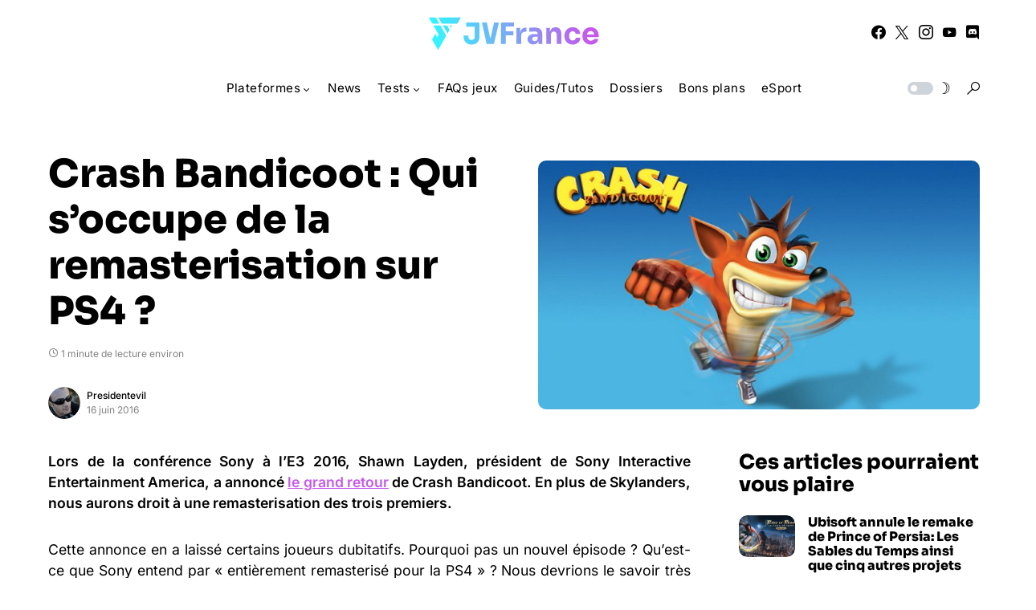

--- FILE ---
content_type: text/html; charset=UTF-8
request_url: https://www.jvfrance.com/crash-bandicoot-remasterisation-ps4-124384/
body_size: 152687
content:
<!doctype html>
<html lang="fr-FR">
<head>
	<meta charset="UTF-8" />
	<meta name="viewport" content="width=device-width, initial-scale=1" />
	<link rel="profile" href="https://gmpg.org/xfn/11" />
	<meta name='robots' content='index, follow, max-image-preview:large, max-snippet:-1, max-video-preview:-1' />

	<!-- This site is optimized with the Yoast SEO plugin v26.8 - https://yoast.com/product/yoast-seo-wordpress/ -->
	<title>Crash Bandicoot : Qui s&#039;occupe de la remasterisation sur PS4 ? - JVFrance</title>
	<link rel="canonical" href="https://www.jvfrance.com/crash-bandicoot-remasterisation-ps4-124384/" />
	<meta property="og:locale" content="fr_FR" />
	<meta property="og:type" content="article" />
	<meta property="og:title" content="Crash Bandicoot : Qui s&#039;occupe de la remasterisation sur PS4 ? - JVFrance" />
	<meta property="og:description" content="Lors de la conférence Sony à l&rsquo;E3 2016, Shawn Layden, président de Sony Interactive Entertainment America, a annoncé&hellip;" />
	<meta property="og:url" content="https://www.jvfrance.com/crash-bandicoot-remasterisation-ps4-124384/" />
	<meta property="og:site_name" content="JVFrance" />
	<meta property="article:publisher" content="https://www.facebook.com/jvfrancecom" />
	<meta property="article:published_time" content="2016-06-16T10:09:29+00:00" />
	<meta property="og:image" content="https://www.jvfrance.com/wp-content/uploads/2016/02/crash-bandicoot.jpg" />
	<meta property="og:image:width" content="1920" />
	<meta property="og:image:height" content="1080" />
	<meta property="og:image:type" content="image/jpeg" />
	<meta name="author" content="Presidentevil" />
	<meta name="twitter:card" content="summary_large_image" />
	<meta name="twitter:creator" content="@https://twitter.com/presidentevil40" />
	<meta name="twitter:site" content="@jvfrance_com" />
	<meta name="twitter:label1" content="Écrit par" />
	<meta name="twitter:data1" content="Presidentevil" />
	<meta name="twitter:label2" content="Durée de lecture estimée" />
	<meta name="twitter:data2" content="1 minute" />
	<script type="application/ld+json" class="yoast-schema-graph">{"@context":"https://schema.org","@graph":[{"@type":"Article","@id":"https://www.jvfrance.com/crash-bandicoot-remasterisation-ps4-124384/#article","isPartOf":{"@id":"https://www.jvfrance.com/crash-bandicoot-remasterisation-ps4-124384/"},"author":{"name":"Presidentevil","@id":"https://www.jvfrance.com/#/schema/person/454d54baeb3087e915b74f40c49153c5"},"headline":"Crash Bandicoot : Qui s&rsquo;occupe de la remasterisation sur PS4 ?","datePublished":"2016-06-16T10:09:29+00:00","mainEntityOfPage":{"@id":"https://www.jvfrance.com/crash-bandicoot-remasterisation-ps4-124384/"},"wordCount":179,"commentCount":2,"image":{"@id":"https://www.jvfrance.com/crash-bandicoot-remasterisation-ps4-124384/#primaryimage"},"thumbnailUrl":"https://www.jvfrance.com/wp-content/uploads/2016/02/crash-bandicoot.jpg","keywords":["Crash Bandicoot","E3 2016"],"articleSection":["News"],"inLanguage":"fr-FR","potentialAction":[{"@type":"CommentAction","name":"Comment","target":["https://www.jvfrance.com/crash-bandicoot-remasterisation-ps4-124384/#respond"]}]},{"@type":"WebPage","@id":"https://www.jvfrance.com/crash-bandicoot-remasterisation-ps4-124384/","url":"https://www.jvfrance.com/crash-bandicoot-remasterisation-ps4-124384/","name":"Crash Bandicoot : Qui s'occupe de la remasterisation sur PS4 ? - JVFrance","isPartOf":{"@id":"https://www.jvfrance.com/#website"},"primaryImageOfPage":{"@id":"https://www.jvfrance.com/crash-bandicoot-remasterisation-ps4-124384/#primaryimage"},"image":{"@id":"https://www.jvfrance.com/crash-bandicoot-remasterisation-ps4-124384/#primaryimage"},"thumbnailUrl":"https://www.jvfrance.com/wp-content/uploads/2016/02/crash-bandicoot.jpg","datePublished":"2016-06-16T10:09:29+00:00","author":{"@id":"https://www.jvfrance.com/#/schema/person/454d54baeb3087e915b74f40c49153c5"},"breadcrumb":{"@id":"https://www.jvfrance.com/crash-bandicoot-remasterisation-ps4-124384/#breadcrumb"},"inLanguage":"fr-FR","potentialAction":[{"@type":"ReadAction","target":["https://www.jvfrance.com/crash-bandicoot-remasterisation-ps4-124384/"]}]},{"@type":"ImageObject","inLanguage":"fr-FR","@id":"https://www.jvfrance.com/crash-bandicoot-remasterisation-ps4-124384/#primaryimage","url":"https://www.jvfrance.com/wp-content/uploads/2016/02/crash-bandicoot.jpg","contentUrl":"https://www.jvfrance.com/wp-content/uploads/2016/02/crash-bandicoot.jpg","width":1920,"height":1080,"caption":"Crash Bandicoot"},{"@type":"BreadcrumbList","@id":"https://www.jvfrance.com/crash-bandicoot-remasterisation-ps4-124384/#breadcrumb","itemListElement":[{"@type":"ListItem","position":1,"name":"Accueil","item":"https://www.jvfrance.com/"},{"@type":"ListItem","position":2,"name":"Crash Bandicoot : Qui s&#8217;occupe de la remasterisation sur PS4 ?"}]},{"@type":"WebSite","@id":"https://www.jvfrance.com/#website","url":"https://www.jvfrance.com/","name":"JVFrance","description":"Votre média indépendant de référence sur le jeu vidéo.","potentialAction":[{"@type":"SearchAction","target":{"@type":"EntryPoint","urlTemplate":"https://www.jvfrance.com/?s={search_term_string}"},"query-input":{"@type":"PropertyValueSpecification","valueRequired":true,"valueName":"search_term_string"}}],"inLanguage":"fr-FR"},{"@type":"Person","@id":"https://www.jvfrance.com/#/schema/person/454d54baeb3087e915b74f40c49153c5","name":"Presidentevil","image":{"@type":"ImageObject","inLanguage":"fr-FR","@id":"https://www.jvfrance.com/#/schema/person/image/","url":"https://secure.gravatar.com/avatar/b28a16a7dcbafde7e522c4786bf9bfa4fc25fae89a01518c191390cf295a0673?s=96&d=mm&r=g","contentUrl":"https://secure.gravatar.com/avatar/b28a16a7dcbafde7e522c4786bf9bfa4fc25fae89a01518c191390cf295a0673?s=96&d=mm&r=g","caption":"Presidentevil"},"description":"Rédacteur. Vous êtes passionnés de jeux vidéo ? Vous êtes au bon endroit !","sameAs":["https://x.com/https://twitter.com/presidentevil40"],"url":"https://www.jvfrance.com/author/presidentevil/"}]}</script>
	<!-- / Yoast SEO plugin. -->


<link rel='dns-prefetch' href='//www.googletagmanager.com' />
<link rel='dns-prefetch' href='//pagead2.googlesyndication.com' />
<link rel="alternate" type="application/rss+xml" title="JVFrance &raquo; Flux" href="https://www.jvfrance.com/feed/" />
<link rel="alternate" type="application/rss+xml" title="JVFrance &raquo; Flux des commentaires" href="https://www.jvfrance.com/comments/feed/" />
<link rel="alternate" type="application/rss+xml" title="JVFrance &raquo; Crash Bandicoot : Qui s&rsquo;occupe de la remasterisation sur PS4 ? Flux des commentaires" href="https://www.jvfrance.com/crash-bandicoot-remasterisation-ps4-124384/feed/" />
<link rel="alternate" title="oEmbed (JSON)" type="application/json+oembed" href="https://www.jvfrance.com/wp-json/oembed/1.0/embed?url=https%3A%2F%2Fwww.jvfrance.com%2Fcrash-bandicoot-remasterisation-ps4-124384%2F" />
<link rel="alternate" title="oEmbed (XML)" type="text/xml+oembed" href="https://www.jvfrance.com/wp-json/oembed/1.0/embed?url=https%3A%2F%2Fwww.jvfrance.com%2Fcrash-bandicoot-remasterisation-ps4-124384%2F&#038;format=xml" />
			<link rel="preload" href="https://www.jvfrance.com/wp-content/plugins/canvas/assets/fonts/canvas-icons.woff" as="font" type="font/woff" crossorigin>
			<style id='wp-img-auto-sizes-contain-inline-css'>
img:is([sizes=auto i],[sizes^="auto," i]){contain-intrinsic-size:3000px 1500px}
/*# sourceURL=wp-img-auto-sizes-contain-inline-css */
</style>
<link rel='stylesheet' id='canvas-css' href='https://www.jvfrance.com/wp-content/plugins/canvas/assets/css/canvas.css?ver=2.5.1' media='all' />
<link rel='alternate stylesheet' id='powerkit-icons-css' href='https://www.jvfrance.com/wp-content/plugins/powerkit/assets/fonts/powerkit-icons.woff?ver=3.0.4' as='font' type='font/wof' crossorigin />
<link rel='stylesheet' id='powerkit-css' href='https://www.jvfrance.com/wp-content/plugins/powerkit/assets/css/powerkit.css?ver=3.0.4' media='all' />
<style id='wp-emoji-styles-inline-css'>

	img.wp-smiley, img.emoji {
		display: inline !important;
		border: none !important;
		box-shadow: none !important;
		height: 1em !important;
		width: 1em !important;
		margin: 0 0.07em !important;
		vertical-align: -0.1em !important;
		background: none !important;
		padding: 0 !important;
	}
/*# sourceURL=wp-emoji-styles-inline-css */
</style>
<style id='wp-block-library-inline-css'>
:root{--wp-block-synced-color:#7a00df;--wp-block-synced-color--rgb:122,0,223;--wp-bound-block-color:var(--wp-block-synced-color);--wp-editor-canvas-background:#ddd;--wp-admin-theme-color:#007cba;--wp-admin-theme-color--rgb:0,124,186;--wp-admin-theme-color-darker-10:#006ba1;--wp-admin-theme-color-darker-10--rgb:0,107,160.5;--wp-admin-theme-color-darker-20:#005a87;--wp-admin-theme-color-darker-20--rgb:0,90,135;--wp-admin-border-width-focus:2px}@media (min-resolution:192dpi){:root{--wp-admin-border-width-focus:1.5px}}.wp-element-button{cursor:pointer}:root .has-very-light-gray-background-color{background-color:#eee}:root .has-very-dark-gray-background-color{background-color:#313131}:root .has-very-light-gray-color{color:#eee}:root .has-very-dark-gray-color{color:#313131}:root .has-vivid-green-cyan-to-vivid-cyan-blue-gradient-background{background:linear-gradient(135deg,#00d084,#0693e3)}:root .has-purple-crush-gradient-background{background:linear-gradient(135deg,#34e2e4,#4721fb 50%,#ab1dfe)}:root .has-hazy-dawn-gradient-background{background:linear-gradient(135deg,#faaca8,#dad0ec)}:root .has-subdued-olive-gradient-background{background:linear-gradient(135deg,#fafae1,#67a671)}:root .has-atomic-cream-gradient-background{background:linear-gradient(135deg,#fdd79a,#004a59)}:root .has-nightshade-gradient-background{background:linear-gradient(135deg,#330968,#31cdcf)}:root .has-midnight-gradient-background{background:linear-gradient(135deg,#020381,#2874fc)}:root{--wp--preset--font-size--normal:16px;--wp--preset--font-size--huge:42px}.has-regular-font-size{font-size:1em}.has-larger-font-size{font-size:2.625em}.has-normal-font-size{font-size:var(--wp--preset--font-size--normal)}.has-huge-font-size{font-size:var(--wp--preset--font-size--huge)}.has-text-align-center{text-align:center}.has-text-align-left{text-align:left}.has-text-align-right{text-align:right}.has-fit-text{white-space:nowrap!important}#end-resizable-editor-section{display:none}.aligncenter{clear:both}.items-justified-left{justify-content:flex-start}.items-justified-center{justify-content:center}.items-justified-right{justify-content:flex-end}.items-justified-space-between{justify-content:space-between}.screen-reader-text{border:0;clip-path:inset(50%);height:1px;margin:-1px;overflow:hidden;padding:0;position:absolute;width:1px;word-wrap:normal!important}.screen-reader-text:focus{background-color:#ddd;clip-path:none;color:#444;display:block;font-size:1em;height:auto;left:5px;line-height:normal;padding:15px 23px 14px;text-decoration:none;top:5px;width:auto;z-index:100000}html :where(.has-border-color){border-style:solid}html :where([style*=border-top-color]){border-top-style:solid}html :where([style*=border-right-color]){border-right-style:solid}html :where([style*=border-bottom-color]){border-bottom-style:solid}html :where([style*=border-left-color]){border-left-style:solid}html :where([style*=border-width]){border-style:solid}html :where([style*=border-top-width]){border-top-style:solid}html :where([style*=border-right-width]){border-right-style:solid}html :where([style*=border-bottom-width]){border-bottom-style:solid}html :where([style*=border-left-width]){border-left-style:solid}html :where(img[class*=wp-image-]){height:auto;max-width:100%}:where(figure){margin:0 0 1em}html :where(.is-position-sticky){--wp-admin--admin-bar--position-offset:var(--wp-admin--admin-bar--height,0px)}@media screen and (max-width:600px){html :where(.is-position-sticky){--wp-admin--admin-bar--position-offset:0px}}

/*# sourceURL=wp-block-library-inline-css */
</style><style id='wp-block-paragraph-inline-css'>
.is-small-text{font-size:.875em}.is-regular-text{font-size:1em}.is-large-text{font-size:2.25em}.is-larger-text{font-size:3em}.has-drop-cap:not(:focus):first-letter{float:left;font-size:8.4em;font-style:normal;font-weight:100;line-height:.68;margin:.05em .1em 0 0;text-transform:uppercase}body.rtl .has-drop-cap:not(:focus):first-letter{float:none;margin-left:.1em}p.has-drop-cap.has-background{overflow:hidden}:root :where(p.has-background){padding:1.25em 2.375em}:where(p.has-text-color:not(.has-link-color)) a{color:inherit}p.has-text-align-left[style*="writing-mode:vertical-lr"],p.has-text-align-right[style*="writing-mode:vertical-rl"]{rotate:180deg}
/*# sourceURL=https://www.jvfrance.com/wp-includes/blocks/paragraph/style.min.css */
</style>
<style id='global-styles-inline-css'>
:root{--wp--preset--aspect-ratio--square: 1;--wp--preset--aspect-ratio--4-3: 4/3;--wp--preset--aspect-ratio--3-4: 3/4;--wp--preset--aspect-ratio--3-2: 3/2;--wp--preset--aspect-ratio--2-3: 2/3;--wp--preset--aspect-ratio--16-9: 16/9;--wp--preset--aspect-ratio--9-16: 9/16;--wp--preset--color--black: #000000;--wp--preset--color--cyan-bluish-gray: #abb8c3;--wp--preset--color--white: #FFFFFF;--wp--preset--color--pale-pink: #f78da7;--wp--preset--color--vivid-red: #cf2e2e;--wp--preset--color--luminous-vivid-orange: #ff6900;--wp--preset--color--luminous-vivid-amber: #fcb900;--wp--preset--color--light-green-cyan: #7bdcb5;--wp--preset--color--vivid-green-cyan: #00d084;--wp--preset--color--pale-cyan-blue: #8ed1fc;--wp--preset--color--vivid-cyan-blue: #0693e3;--wp--preset--color--vivid-purple: #9b51e0;--wp--preset--color--blue: #59BACC;--wp--preset--color--green: #58AD69;--wp--preset--color--orange: #FFBC49;--wp--preset--color--red: #e32c26;--wp--preset--color--gray-50: #f8f9fa;--wp--preset--color--gray-100: #f8f9fb;--wp--preset--color--gray-200: #e9ecef;--wp--preset--color--secondary: #818181;--wp--preset--gradient--vivid-cyan-blue-to-vivid-purple: linear-gradient(135deg,rgb(6,147,227) 0%,rgb(155,81,224) 100%);--wp--preset--gradient--light-green-cyan-to-vivid-green-cyan: linear-gradient(135deg,rgb(122,220,180) 0%,rgb(0,208,130) 100%);--wp--preset--gradient--luminous-vivid-amber-to-luminous-vivid-orange: linear-gradient(135deg,rgb(252,185,0) 0%,rgb(255,105,0) 100%);--wp--preset--gradient--luminous-vivid-orange-to-vivid-red: linear-gradient(135deg,rgb(255,105,0) 0%,rgb(207,46,46) 100%);--wp--preset--gradient--very-light-gray-to-cyan-bluish-gray: linear-gradient(135deg,rgb(238,238,238) 0%,rgb(169,184,195) 100%);--wp--preset--gradient--cool-to-warm-spectrum: linear-gradient(135deg,rgb(74,234,220) 0%,rgb(151,120,209) 20%,rgb(207,42,186) 40%,rgb(238,44,130) 60%,rgb(251,105,98) 80%,rgb(254,248,76) 100%);--wp--preset--gradient--blush-light-purple: linear-gradient(135deg,rgb(255,206,236) 0%,rgb(152,150,240) 100%);--wp--preset--gradient--blush-bordeaux: linear-gradient(135deg,rgb(254,205,165) 0%,rgb(254,45,45) 50%,rgb(107,0,62) 100%);--wp--preset--gradient--luminous-dusk: linear-gradient(135deg,rgb(255,203,112) 0%,rgb(199,81,192) 50%,rgb(65,88,208) 100%);--wp--preset--gradient--pale-ocean: linear-gradient(135deg,rgb(255,245,203) 0%,rgb(182,227,212) 50%,rgb(51,167,181) 100%);--wp--preset--gradient--electric-grass: linear-gradient(135deg,rgb(202,248,128) 0%,rgb(113,206,126) 100%);--wp--preset--gradient--midnight: linear-gradient(135deg,rgb(2,3,129) 0%,rgb(40,116,252) 100%);--wp--preset--font-size--small: 13px;--wp--preset--font-size--medium: 20px;--wp--preset--font-size--large: 36px;--wp--preset--font-size--x-large: 42px;--wp--preset--spacing--20: 0.44rem;--wp--preset--spacing--30: 0.67rem;--wp--preset--spacing--40: 1rem;--wp--preset--spacing--50: 1.5rem;--wp--preset--spacing--60: 2.25rem;--wp--preset--spacing--70: 3.38rem;--wp--preset--spacing--80: 5.06rem;--wp--preset--shadow--natural: 6px 6px 9px rgba(0, 0, 0, 0.2);--wp--preset--shadow--deep: 12px 12px 50px rgba(0, 0, 0, 0.4);--wp--preset--shadow--sharp: 6px 6px 0px rgba(0, 0, 0, 0.2);--wp--preset--shadow--outlined: 6px 6px 0px -3px rgb(255, 255, 255), 6px 6px rgb(0, 0, 0);--wp--preset--shadow--crisp: 6px 6px 0px rgb(0, 0, 0);}:where(.is-layout-flex){gap: 0.5em;}:where(.is-layout-grid){gap: 0.5em;}body .is-layout-flex{display: flex;}.is-layout-flex{flex-wrap: wrap;align-items: center;}.is-layout-flex > :is(*, div){margin: 0;}body .is-layout-grid{display: grid;}.is-layout-grid > :is(*, div){margin: 0;}:where(.wp-block-columns.is-layout-flex){gap: 2em;}:where(.wp-block-columns.is-layout-grid){gap: 2em;}:where(.wp-block-post-template.is-layout-flex){gap: 1.25em;}:where(.wp-block-post-template.is-layout-grid){gap: 1.25em;}.has-black-color{color: var(--wp--preset--color--black) !important;}.has-cyan-bluish-gray-color{color: var(--wp--preset--color--cyan-bluish-gray) !important;}.has-white-color{color: var(--wp--preset--color--white) !important;}.has-pale-pink-color{color: var(--wp--preset--color--pale-pink) !important;}.has-vivid-red-color{color: var(--wp--preset--color--vivid-red) !important;}.has-luminous-vivid-orange-color{color: var(--wp--preset--color--luminous-vivid-orange) !important;}.has-luminous-vivid-amber-color{color: var(--wp--preset--color--luminous-vivid-amber) !important;}.has-light-green-cyan-color{color: var(--wp--preset--color--light-green-cyan) !important;}.has-vivid-green-cyan-color{color: var(--wp--preset--color--vivid-green-cyan) !important;}.has-pale-cyan-blue-color{color: var(--wp--preset--color--pale-cyan-blue) !important;}.has-vivid-cyan-blue-color{color: var(--wp--preset--color--vivid-cyan-blue) !important;}.has-vivid-purple-color{color: var(--wp--preset--color--vivid-purple) !important;}.has-black-background-color{background-color: var(--wp--preset--color--black) !important;}.has-cyan-bluish-gray-background-color{background-color: var(--wp--preset--color--cyan-bluish-gray) !important;}.has-white-background-color{background-color: var(--wp--preset--color--white) !important;}.has-pale-pink-background-color{background-color: var(--wp--preset--color--pale-pink) !important;}.has-vivid-red-background-color{background-color: var(--wp--preset--color--vivid-red) !important;}.has-luminous-vivid-orange-background-color{background-color: var(--wp--preset--color--luminous-vivid-orange) !important;}.has-luminous-vivid-amber-background-color{background-color: var(--wp--preset--color--luminous-vivid-amber) !important;}.has-light-green-cyan-background-color{background-color: var(--wp--preset--color--light-green-cyan) !important;}.has-vivid-green-cyan-background-color{background-color: var(--wp--preset--color--vivid-green-cyan) !important;}.has-pale-cyan-blue-background-color{background-color: var(--wp--preset--color--pale-cyan-blue) !important;}.has-vivid-cyan-blue-background-color{background-color: var(--wp--preset--color--vivid-cyan-blue) !important;}.has-vivid-purple-background-color{background-color: var(--wp--preset--color--vivid-purple) !important;}.has-black-border-color{border-color: var(--wp--preset--color--black) !important;}.has-cyan-bluish-gray-border-color{border-color: var(--wp--preset--color--cyan-bluish-gray) !important;}.has-white-border-color{border-color: var(--wp--preset--color--white) !important;}.has-pale-pink-border-color{border-color: var(--wp--preset--color--pale-pink) !important;}.has-vivid-red-border-color{border-color: var(--wp--preset--color--vivid-red) !important;}.has-luminous-vivid-orange-border-color{border-color: var(--wp--preset--color--luminous-vivid-orange) !important;}.has-luminous-vivid-amber-border-color{border-color: var(--wp--preset--color--luminous-vivid-amber) !important;}.has-light-green-cyan-border-color{border-color: var(--wp--preset--color--light-green-cyan) !important;}.has-vivid-green-cyan-border-color{border-color: var(--wp--preset--color--vivid-green-cyan) !important;}.has-pale-cyan-blue-border-color{border-color: var(--wp--preset--color--pale-cyan-blue) !important;}.has-vivid-cyan-blue-border-color{border-color: var(--wp--preset--color--vivid-cyan-blue) !important;}.has-vivid-purple-border-color{border-color: var(--wp--preset--color--vivid-purple) !important;}.has-vivid-cyan-blue-to-vivid-purple-gradient-background{background: var(--wp--preset--gradient--vivid-cyan-blue-to-vivid-purple) !important;}.has-light-green-cyan-to-vivid-green-cyan-gradient-background{background: var(--wp--preset--gradient--light-green-cyan-to-vivid-green-cyan) !important;}.has-luminous-vivid-amber-to-luminous-vivid-orange-gradient-background{background: var(--wp--preset--gradient--luminous-vivid-amber-to-luminous-vivid-orange) !important;}.has-luminous-vivid-orange-to-vivid-red-gradient-background{background: var(--wp--preset--gradient--luminous-vivid-orange-to-vivid-red) !important;}.has-very-light-gray-to-cyan-bluish-gray-gradient-background{background: var(--wp--preset--gradient--very-light-gray-to-cyan-bluish-gray) !important;}.has-cool-to-warm-spectrum-gradient-background{background: var(--wp--preset--gradient--cool-to-warm-spectrum) !important;}.has-blush-light-purple-gradient-background{background: var(--wp--preset--gradient--blush-light-purple) !important;}.has-blush-bordeaux-gradient-background{background: var(--wp--preset--gradient--blush-bordeaux) !important;}.has-luminous-dusk-gradient-background{background: var(--wp--preset--gradient--luminous-dusk) !important;}.has-pale-ocean-gradient-background{background: var(--wp--preset--gradient--pale-ocean) !important;}.has-electric-grass-gradient-background{background: var(--wp--preset--gradient--electric-grass) !important;}.has-midnight-gradient-background{background: var(--wp--preset--gradient--midnight) !important;}.has-small-font-size{font-size: var(--wp--preset--font-size--small) !important;}.has-medium-font-size{font-size: var(--wp--preset--font-size--medium) !important;}.has-large-font-size{font-size: var(--wp--preset--font-size--large) !important;}.has-x-large-font-size{font-size: var(--wp--preset--font-size--x-large) !important;}
/*# sourceURL=global-styles-inline-css */
</style>

<style id='classic-theme-styles-inline-css'>
/*! This file is auto-generated */
.wp-block-button__link{color:#fff;background-color:#32373c;border-radius:9999px;box-shadow:none;text-decoration:none;padding:calc(.667em + 2px) calc(1.333em + 2px);font-size:1.125em}.wp-block-file__button{background:#32373c;color:#fff;text-decoration:none}
/*# sourceURL=/wp-includes/css/classic-themes.min.css */
</style>
<link rel='stylesheet' id='canvas-block-posts-sidebar-css' href='https://www.jvfrance.com/wp-content/plugins/canvas/components/posts/block-posts-sidebar/block-posts-sidebar.css?ver=1752575260' media='all' />
<link rel='stylesheet' id='absolute-reviews-css' href='https://www.jvfrance.com/wp-content/plugins/absolute-reviews/public/css/absolute-reviews-public.css?ver=1.1.6' media='all' />
<link rel='stylesheet' id='canvas-block-heading-style-css' href='https://www.jvfrance.com/wp-content/plugins/canvas/components/content-formatting/block-heading/block.css?ver=1752575260' media='all' />
<link rel='stylesheet' id='canvas-block-list-style-css' href='https://www.jvfrance.com/wp-content/plugins/canvas/components/content-formatting/block-list/block.css?ver=1752575260' media='all' />
<link rel='stylesheet' id='canvas-block-paragraph-style-css' href='https://www.jvfrance.com/wp-content/plugins/canvas/components/content-formatting/block-paragraph/block.css?ver=1752575260' media='all' />
<link rel='stylesheet' id='canvas-block-separator-style-css' href='https://www.jvfrance.com/wp-content/plugins/canvas/components/content-formatting/block-separator/block.css?ver=1752575260' media='all' />
<link rel='stylesheet' id='canvas-block-group-style-css' href='https://www.jvfrance.com/wp-content/plugins/canvas/components/basic-elements/block-group/block.css?ver=1752575260' media='all' />
<link rel='stylesheet' id='canvas-block-cover-style-css' href='https://www.jvfrance.com/wp-content/plugins/canvas/components/basic-elements/block-cover/block.css?ver=1752575260' media='all' />
<link rel='stylesheet' id='powerkit-author-box-css' href='https://www.jvfrance.com/wp-content/plugins/powerkit/modules/author-box/public/css/public-powerkit-author-box.css?ver=3.0.4' media='all' />
<link rel='stylesheet' id='powerkit-basic-elements-css' href='https://www.jvfrance.com/wp-content/plugins/powerkit/modules/basic-elements/public/css/public-powerkit-basic-elements.css?ver=3.0.4' media='screen' />
<link rel='stylesheet' id='powerkit-content-formatting-css' href='https://www.jvfrance.com/wp-content/plugins/powerkit/modules/content-formatting/public/css/public-powerkit-content-formatting.css?ver=3.0.4' media='all' />
<link rel='stylesheet' id='powerkit-featured-categories-css' href='https://www.jvfrance.com/wp-content/plugins/powerkit/modules/featured-categories/public/css/public-powerkit-featured-categories.css?ver=3.0.4' media='all' />
<link rel='stylesheet' id='powerkit-inline-posts-css' href='https://www.jvfrance.com/wp-content/plugins/powerkit/modules/inline-posts/public/css/public-powerkit-inline-posts.css?ver=3.0.4' media='all' />
<link rel='stylesheet' id='powerkit-justified-gallery-css' href='https://www.jvfrance.com/wp-content/plugins/powerkit/modules/justified-gallery/public/css/public-powerkit-justified-gallery.css?ver=3.0.4' media='all' />
<link rel='stylesheet' id='powerkit-lazyload-css' href='https://www.jvfrance.com/wp-content/plugins/powerkit/modules/lazyload/public/css/public-powerkit-lazyload.css?ver=3.0.4' media='all' />
<link rel='stylesheet' id='glightbox-css' href='https://www.jvfrance.com/wp-content/plugins/powerkit/modules/lightbox/public/css/glightbox.min.css?ver=3.0.4' media='all' />
<link rel='stylesheet' id='powerkit-lightbox-css' href='https://www.jvfrance.com/wp-content/plugins/powerkit/modules/lightbox/public/css/public-powerkit-lightbox.css?ver=3.0.4' media='all' />
<link rel='stylesheet' id='powerkit-widget-posts-css' href='https://www.jvfrance.com/wp-content/plugins/powerkit/modules/posts/public/css/public-powerkit-widget-posts.css?ver=3.0.4' media='all' />
<link rel='stylesheet' id='powerkit-scroll-to-top-css' href='https://www.jvfrance.com/wp-content/plugins/powerkit/modules/scroll-to-top/public/css/public-powerkit-scroll-to-top.css?ver=3.0.4' media='all' />
<link rel='stylesheet' id='powerkit-share-buttons-css' href='https://www.jvfrance.com/wp-content/plugins/powerkit/modules/share-buttons/public/css/public-powerkit-share-buttons.css?ver=3.0.4' media='all' />
<link rel='stylesheet' id='powerkit-slider-gallery-css' href='https://www.jvfrance.com/wp-content/plugins/powerkit/modules/slider-gallery/public/css/public-powerkit-slider-gallery.css?ver=3.0.4' media='all' />
<link rel='stylesheet' id='powerkit-social-links-css' href='https://www.jvfrance.com/wp-content/plugins/powerkit/modules/social-links/public/css/public-powerkit-social-links.css?ver=3.0.4' media='all' />
<link rel='stylesheet' id='powerkit-table-of-contents-css' href='https://www.jvfrance.com/wp-content/plugins/powerkit/modules/table-of-contents/public/css/public-powerkit-table-of-contents.css?ver=3.0.4' media='all' />
<link rel='stylesheet' id='powerkit-widget-about-css' href='https://www.jvfrance.com/wp-content/plugins/powerkit/modules/widget-about/public/css/public-powerkit-widget-about.css?ver=3.0.4' media='all' />
<link rel='stylesheet' id='parent-style-css' href='https://www.jvfrance.com/wp-content/themes/networker/style.css?ver=6.9' media='all' />
<link rel='stylesheet' id='child-style-css' href='https://www.jvfrance.com/wp-content/themes/Networker-Child/style.css?ver=1.0' media='all' />
<link rel='stylesheet' id='csco-styles-css' href='https://www.jvfrance.com/wp-content/themes/networker/style.css?ver=1.2.0' media='all' />
<style id='csco-styles-inline-css'>
:root { --social-links-label: "Réseaux"; }

:root {
	/* Base Font */
	--cs-font-base-family: Inter;
	--cs-font-base-size: 1rem;
	--cs-font-base-weight: 400;
	--cs-font-base-style: normal;
	--cs-font-base-letter-spacing: normal;
	--cs-font-base-line-height: 1.5;

	/* Primary Font */
	--cs-font-primary-family: Inter;
	--cs-font-primary-size: 0.875rem;
	--cs-font-primary-weight: 500;
	--cs-font-primary-style: normal;
	--cs-font-primary-letter-spacing: normal;
	--cs-font-primary-text-transform: none;

	/* Secondary Font */
	--cs-font-secondary-family: Inter;
	--cs-font-secondary-size: 0.75rem;
	--cs-font-secondary-weight: 400;
	--cs-font-secondary-style: normal;
	--cs-font-secondary-letter-spacing: normal;
	--cs-font-secondary-text-transform: none;

	/* Category Font */
	--cs-font-category-family: Inter;
	--cs-font-category-size: 0.6875rem;
	--cs-font-category-weight: 600;
	--cs-font-category-style: normal;
	--cs-font-category-letter-spacing: normal;
	--cs-font-category-text-transform: uppercase;

	/* Post Meta Font */
	--cs-font-post-meta-family: Inter;
	--cs-font-post-meta-size: 0.75rem;
	--cs-font-post-meta-weight: 400;
	--cs-font-post-meta-style: normal;
	--cs-font-post-meta-letter-spacing: normal;
	--cs-font-post-meta-text-transform: none;

	/* Input Font */
	--cs-font-input-family: Inter;
	--cs-font-input-size: 0.75rem;
	--cs-font-input-weight: 400;
	--cs-font-input-style: normal;
	--cs-font-input-letter-spacing: normal;
	--cs-font-input-text-transform: none;

	/* Post Subbtitle */
	--cs-font-post-subtitle-family: inherit;
	--cs-font-post-subtitle-size: 1.5rem;
	--cs-font-post-subtitle-letter-spacing: normal;

	/* Post Content */
	--cs-font-post-content-family: Inter;
	--cs-font-post-content-size: 1.1rem;
	--cs-font-post-content-letter-spacing: normal;

	/* Summary */
	--cs-font-entry-summary-family: Inter;
	--cs-font-entry-summary-size: 1.5rem;
	--cs-font-entry-summary-letter-spacing: normal;

	/* Entry Excerpt */
	--cs-font-entry-excerpt-family: Inter;
	--cs-font-entry-excerpt-size: 0.875rem;
	--cs-font-entry-excerpt-letter-spacing: normal;


	/* Logos --------------- */

	/* Main Logo */
	--cs-font-main-logo-family: Inter;
	--cs-font-main-logo-size: 1.25rem;
	--cs-font-main-logo-weight: 500;
	--cs-font-main-logo-style: normal;
	--cs-font-main-logo-letter-spacing: normal;
	--cs-font-main-logo-text-transform: none;

	/* Large Logo */
	--cs-font-large-logo-family: Inter;
	--cs-font-large-logo-size: 1.5rem;
	--cs-font-large-logo-weight: 500;
	--cs-font-large-logo-style: normal;
	--cs-font-large-logo-letter-spacing: normal;
	--cs-font-large-logo-text-transform: none;

	/* Footer Logo */
	--cs-font-footer-logo-family: Inter;
	--cs-font-footer-logo-size: 1.25rem;
	--cs-font-footer-logo-weight: 500;
	--cs-font-footer-logo-style: normal;
	--cs-font-footer-logo-letter-spacing: normal;
	--cs-font-footer-logo-text-transform: none;

	/* Headings --------------- */

	/* Headings */
	--cs-font-headings-family: sora-extrabold;
	--cs-font-headings-weight: 400;
	--cs-font-headings-style: normal;
	--cs-font-headings-line-height: 1.15;
	--cs-font-headings-letter-spacing: ;
	--cs-font-headings-text-transform: none;

	/* Menu Font --------------- */

	/* Menu */
	/* Used for main top level menu elements. */
	--cs-font-menu-family: Inter;
	--cs-font-menu-size: 0.95rem;
	--cs-font-menu-weight: 400;
	--cs-font-menu-style: normal;
	--cs-font-menu-letter-spacing: 0.025em;
	--cs-font-menu-text-transform: none;

	/* Submenu Font */
	/* Used for submenu elements. */
	--cs-font-submenu-family: Inter;
	--cs-font-submenu-size: 0.85rem;
	--cs-font-submenu-weight: 700;
	--cs-font-submenu-style: normal;
	--cs-font-submenu-letter-spacing: normal;
	--cs-font-submenu-text-transform: none;

	/* Section Headings --------------- */
	--cs-font-section-headings-family: sora-extrabold;
	--cs-font-section-headings-size: 1.55rem;
	--cs-font-section-headings-weight: 500;
	--cs-font-section-headings-style: normal;
	--cs-font-section-headings-letter-spacing: normal;
	--cs-font-section-headings-text-transform: none;

	--cs-font-section-subheadings-family: Sora;
	--cs-font-section-subheadings-size: 0.6875rem;
	--cs-font-section-subheadings-weight: 300;
	--cs-font-section-subheadings-style: normal;
	--cs-font-section-subheadings-letter-spacing: normal;
	--cs-font-section-subheadings-text-transform: uppercase;
}


.searchwp-live-search-no-min-chars:after { content: "Continuer à taper" }
/*# sourceURL=csco-styles-inline-css */
</style>
<link rel='stylesheet' id='searchwp-live-search-css' href='https://www.jvfrance.com/wp-content/plugins/searchwp-live-ajax-search/assets/styles/style.min.css?ver=1.8.7' media='all' />
<style id='searchwp-live-search-inline-css'>
.searchwp-live-search-result .searchwp-live-search-result--title a {
  font-size: 16px;
}
.searchwp-live-search-result .searchwp-live-search-result--price {
  font-size: 14px;
}
.searchwp-live-search-result .searchwp-live-search-result--add-to-cart .button {
  font-size: 14px;
}

/*# sourceURL=searchwp-live-search-inline-css */
</style>
<link rel='stylesheet' id='custom-style-css' href='https://www.jvfrance.com/wp-content/themes/Networker-Child/custom-style.css?ver=1769084773' media='all' />
<style id='pk-custom-inline-fonts-inline-css'>
@font-face { font-family: "sora-extrabold"; src: url("https://www.jvfrance.com/wp-content/uploads/2025/02/Sora-ExtraBold-1.woff") format("woff"); font-display: swap; font-weight: 400; font-style: normal;}
/*# sourceURL=pk-custom-inline-fonts-inline-css */
</style>
<script src="https://www.jvfrance.com/wp-includes/js/jquery/jquery.min.js?ver=3.7.1" id="jquery-core-js"></script>
<script src="https://www.jvfrance.com/wp-includes/js/jquery/jquery-migrate.min.js?ver=3.4.1" id="jquery-migrate-js"></script>
<script src="https://www.jvfrance.com/wp-content/cache/8203aa9b-0223-4645-912e-30fbfc0aefaf/c55d85df19afd3ab9531cafd7ca210eb0cdedb58.js?ver=1.15.4" id="affilizz-rendering-js" defer data-wp-strategy="defer"></script>

<!-- Extrait de code de la balise Google (gtag.js) ajouté par Site Kit -->
<!-- Extrait Google Analytics ajouté par Site Kit -->
<script src="https://www.googletagmanager.com/gtag/js?id=GT-NF7J897P" id="google_gtagjs-js" async></script>
<script id="google_gtagjs-js-after">
window.dataLayer = window.dataLayer || [];function gtag(){dataLayer.push(arguments);}
gtag("set","linker",{"domains":["www.jvfrance.com"]});
gtag("js", new Date());
gtag("set", "developer_id.dZTNiMT", true);
gtag("config", "GT-NF7J897P", {"googlesitekit_post_date":"20160616","googlesitekit_post_author":"Presidentevil"});
 window._googlesitekit = window._googlesitekit || {}; window._googlesitekit.throttledEvents = []; window._googlesitekit.gtagEvent = (name, data) => { var key = JSON.stringify( { name, data } ); if ( !! window._googlesitekit.throttledEvents[ key ] ) { return; } window._googlesitekit.throttledEvents[ key ] = true; setTimeout( () => { delete window._googlesitekit.throttledEvents[ key ]; }, 5 ); gtag( "event", name, { ...data, event_source: "site-kit" } ); }; 
//# sourceURL=google_gtagjs-js-after
</script>
<link rel="https://api.w.org/" href="https://www.jvfrance.com/wp-json/" /><link rel="alternate" title="JSON" type="application/json" href="https://www.jvfrance.com/wp-json/wp/v2/posts/124384" /><link rel="EditURI" type="application/rsd+xml" title="RSD" href="https://www.jvfrance.com/xmlrpc.php?rsd" />
<meta name="generator" content="WordPress 6.9" />
<link rel='shortlink' href='https://www.jvfrance.com/?p=124384' />
		<link rel="preload" href="https://www.jvfrance.com/wp-content/plugins/absolute-reviews/fonts/absolute-reviews-icons.woff" as="font" type="font/woff" crossorigin>
		<meta name="generator" content="Site Kit by Google 1.170.0" />
<!-- Balises Meta Google AdSense ajoutées par Site Kit -->
<meta name="google-adsense-platform-account" content="ca-host-pub-2644536267352236">
<meta name="google-adsense-platform-domain" content="sitekit.withgoogle.com">
<!-- Fin des balises Meta End Google AdSense ajoutées par Site Kit -->
<meta name="affilizz-media" content="679a495e3a39c1728ce8626c" />

<!-- Extrait Google AdSense ajouté par Site Kit -->
<script async src="https://pagead2.googlesyndication.com/pagead/js/adsbygoogle.js?client=ca-pub-3568087830472448&amp;host=ca-host-pub-2644536267352236" crossorigin="anonymous"></script>

<!-- End Google AdSense snippet added by Site Kit -->
<link rel="icon" href="https://www.jvfrance.com/wp-content/uploads/2025/02/cropped-JVFrance-logo-carré_Dégradé-fond-transparent_621px-80x80.png" sizes="32x32" />
<link rel="icon" href="https://www.jvfrance.com/wp-content/uploads/2025/02/cropped-JVFrance-logo-carré_Dégradé-fond-transparent_621px-220x220.png" sizes="192x192" />
<link rel="apple-touch-icon" href="https://www.jvfrance.com/wp-content/uploads/2025/02/cropped-JVFrance-logo-carré_Dégradé-fond-transparent_621px-220x220.png" />
<meta name="msapplication-TileImage" content="https://www.jvfrance.com/wp-content/uploads/2025/02/cropped-JVFrance-logo-carré_Dégradé-fond-transparent_621px-300x300.png" />
		<style id="wp-custom-css">
			/* ============================================================
   1) Gradient overlay & Vignettes
   ============================================================ */
body.home .custom-gradient-overlay .cs-entry__inner.cs-entry__thumbnail .cs-overlay-background::after {
    content: "";
    position: absolute;
    top: 0; left: 0;
    width: 100%;
    height: 100%; /* Correction: ajout de 100% */
    background: linear-gradient(to top, rgba(0, 0, 0, 0.9) 0%, rgba(0, 0, 0, 0.2) 72%, rgba(0, 0, 0, 0) 100%);
    pointer-events: none;
    z-index: 0;
}

/* Regroupement des templates reviews 6, 7 et 8 */
.abr-posts-template-reviews-6 .abr-post-data,
.abr-posts-template-reviews-7 .abr-post-data,
.abr-posts-template-reviews-8 .abr-post-data {
    background: none !important;
    position: relative !important;
    border-radius: 10px !important;
    overflow: hidden !important; /* Correction: ajout de hidden */
}

/* Injection du gradient en ::after */
.abr-posts-template-reviews-6 .abr-post-data::after,
.abr-posts-template-reviews-7 .abr-post-data::after,
.abr-posts-template-reviews-8 .abr-post-data::after {
    content: "";
    position: absolute;
    top: 0; right: 0; bottom: 0; left: 0;
    border-radius: inherit;
    background: linear-gradient(to top, rgba(0, 0, 0, 0.9) 0%, rgba(0, 0, 0, 0.3) 50%, rgba(0, 0, 0, 0) 100%);
    pointer-events: none;
    z-index: 1;
}

/* Contenu au-dessus du gradient */
.abr-posts-template-reviews-6 .abr-post-data *,
.abr-posts-template-reviews-7 .abr-post-data *,
.abr-posts-template-reviews-8 .abr-post-data * {
    position: relative !important;
    z-index: 2 !important;
}
/* ============================================================
   2) Style des scores/pourcentages (MASQUÉS)
   ============================================================ */
.abr-posts-template-reviews-6 .abr-post-data .abr-review-number,
.abr-posts-template-reviews-7 .abr-post-data .abr-review-number,
.abr-posts-template-reviews-8 .abr-post-data .abr-review-number {
    display: none !important; /* L'élément est totalement retiré de l'affichage */
}

/* ============================================================
   3) Barre de recherche et Résultats
   ============================================================ */
.cs-search__nav-form .cs-search__group {
    border-radius: 10px;
    border: 0px;
    box-shadow: 0 4px 8px rgba(0, 0, 0, 0.15);
}

.searchwp-live-search-results.searchwp-live-search-results-showing .searchwp-live-search-result a img {
    border-radius: 10px; /* Correction: ajout du point-virgule manquant */
    box-shadow: 0 4px 8px rgba(0, 0, 0, 0.15);
}

.cs-search .cs-search-live-result .searchwp-live-search-results {
    border-radius: 10px;
    border: 0px;
    margin-top: 10px;
    box-shadow: 0 4px 8px rgba(0, 0, 0, 0.15);
}

.cs-search {
    box-shadow: none;
}

.searchwp-live-search-result {
    border-bottom: 0px;
}

/* ============================================================
   4) Boutons et Navigation (Ombres et Formes)
   ============================================================ */

/* Ciblage des flèches du slider */
.cs-slider__arrow, 
.cnvs-block-posts-layout-carousel-type-1 .cs-carousel__arrow {
    border: 0px !important; /* On force la suppression de la bordure par défaut */
    border-radius: 50%; /* On s'assure que le bouton reste parfaitement rond */
    
    /* Correction de l'espace dans le rgba */
    box-shadow: 0 4px 8px rgba(0, 0, 0, 0.15); 
    
    /* Marge vitale : permet à l'ombre de s'afficher sans être coupée par le conteneur */
    margin: 10px; 
    
    /* Fix pour éviter l'écrasement */
    width: 40px; /* Adapte cette valeur si le bouton est trop petit/grand */
    height: 40px;
    display: inline-flex;
    align-items: center;
    justify-content: center;
}

/* Boutons "Charger plus" */
.cs-posts-area__pagination .cs-load-more {
    border: 0px;
    box-shadow: 0 4px 8px rgba(0, 0, 0, 0.15); /* Correction espace rgba */
}

/* Boutons Gutenberg standards */
.wp-block-button .wp-block-button__link {
    border: 0px;
    box-shadow: 0 4px 8px rgba(0, 0, 0, 0.15); /* Correction espace rgba */
}

/* Sous-menus navigation */
.cs-header__nav-inner .sub-menu {
    border-radius: 20px;
    border: none;
    box-shadow: 0 4px 8px rgba(0, 0, 0, 0.15); /* Correction espace rgba */
}
/* 		</style>
		<style id="kirki-inline-styles">:root, [data-site-scheme="default"]{--cs-color-site-background:#FFFFFF;--cs-color-search-background:#FFFFFF;--cs-color-topbar-background:#ffffff;--cs-color-header-background:#FFFFFF;--cs-color-submenu-background:#FFFFFF;--cs-color-footer-background:#f8f9fa;}:root, [data-scheme="default"]{--cs-color-accent:#212121;--cs-color-accent-contrast:#FFFFFF;--cs-color-secondary:#818181;--cs-palette-color-secondary:#818181;--cs-color-secondary-contrast:#818181;--cs-color-category:#212121;--cs-color-category-hover:#818181;--cs-color-button:#ffffff;--cs-color-button-contrast:#212121;--cs-color-button-hover:#212121;--cs-color-button-hover-contrast:#FFFFFF;}:root .cs-posts-area-posts .cs-entry__title, [data-scheme="default"] .cs-posts-area-posts .cs-entry__title, :root .cs-entry__prev-next .cs-entry__title, [data-scheme="default"] .cs-entry__prev-next .cs-entry__title, :root .cs-entry__post-related .cs-entry__title, [data-scheme="default"] .cs-entry__post-related .cs-entry__title{--cs-color-title:#212121;--cs-color-title-hover:#818181;}[data-site-scheme="dark"]{--cs-color-site-background:#1c1c1c;--cs-color-search-background:#1c1c1c;--cs-color-topbar-background:#1c1c1c;--cs-color-header-background:#1c1c1c;--cs-color-submenu-background:#1c1c1c;--cs-color-footer-background:#1c1c1c;}[data-scheme="dark"]{--cs-color-accent:#ffffff;--cs-color-accent-contrast:#1c1c1c;--cs-color-secondary:#858585;--cs-palette-color-secondary:#858585;--cs-color-secondary-contrast:#1c1c1c;--cs-color-category:#a8a8a8;--cs-color-category-hover:#818181;--cs-color-button:#1c1c1c;--cs-color-button-contrast:#ffffff;--cs-color-button-hover:#ffffff;--cs-color-button-hover-contrast:#1c1c1c;}[data-scheme="dark"] .cs-posts-area-posts .cs-entry__title, [data-scheme="dark"] .cs-entry__prev-next .cs-entry__title, [data-scheme="dark"] .cs-entry__post-related .cs-entry__title{--cs-color-title:#ffffff;--cs-color-title-hover:#858585;}:root{--cs-common-border-radius:10px;--cs-primary-border-radius:50px;--cs-secondary-border-radius:10px;--cs-additional-border-radius:10px;--cs-image-border-radius:10px;--cs-header-topbar-height:50px;--cs-header-topbar-large-height:80px;--cs-header-height:60px;--cs-header-border-width:0px;}:root .cs-section-subheadings, [data-scheme="default"] .cs-section-subheadings{--cs-section-subheadings-color:#212121;}:root .cnvs-block-section-heading, [data-scheme="default"] .cnvs-block-section-heading{--cnvs-section-subheading-color:#212121;}[data-scheme="dark"] .cs-section-subheadings{--cs-section-subheadings-color:#ffffff;}[data-scheme="dark"] .cnvs-block-section-heading{--cnvs-section-subheading-color:#ffffff;}.cs-posts-area__home.cs-posts-area__grid{--cs-posts-area-grid-columns-const:2!important;--cs-posts-area-grid-columns:2!important;}.cs-posts-area__archive.cs-posts-area__grid{--cs-posts-area-grid-columns-const:3!important;--cs-posts-area-grid-columns:3!important;}@media (max-width: 1019px){.cs-posts-area__home.cs-posts-area__grid{--cs-posts-area-grid-columns:2!important;}.cs-posts-area__archive.cs-posts-area__grid{--cs-posts-area-grid-columns:2!important;}}@media (max-width: 599px){.cs-posts-area__home.cs-posts-area__grid{--cs-posts-area-grid-columns:1!important;}.cs-posts-area__archive.cs-posts-area__grid{--cs-posts-area-grid-columns:1!important;}}/* cyrillic-ext */
@font-face {
  font-family: 'Inter';
  font-style: normal;
  font-weight: 400;
  font-display: swap;
  src: url(https://www.jvfrance.com/wp-content/fonts/inter/UcC73FwrK3iLTeHuS_nVMrMxCp50SjIa2JL7SUc.woff2) format('woff2');
  unicode-range: U+0460-052F, U+1C80-1C8A, U+20B4, U+2DE0-2DFF, U+A640-A69F, U+FE2E-FE2F;
}
/* cyrillic */
@font-face {
  font-family: 'Inter';
  font-style: normal;
  font-weight: 400;
  font-display: swap;
  src: url(https://www.jvfrance.com/wp-content/fonts/inter/UcC73FwrK3iLTeHuS_nVMrMxCp50SjIa0ZL7SUc.woff2) format('woff2');
  unicode-range: U+0301, U+0400-045F, U+0490-0491, U+04B0-04B1, U+2116;
}
/* greek-ext */
@font-face {
  font-family: 'Inter';
  font-style: normal;
  font-weight: 400;
  font-display: swap;
  src: url(https://www.jvfrance.com/wp-content/fonts/inter/UcC73FwrK3iLTeHuS_nVMrMxCp50SjIa2ZL7SUc.woff2) format('woff2');
  unicode-range: U+1F00-1FFF;
}
/* greek */
@font-face {
  font-family: 'Inter';
  font-style: normal;
  font-weight: 400;
  font-display: swap;
  src: url(https://www.jvfrance.com/wp-content/fonts/inter/UcC73FwrK3iLTeHuS_nVMrMxCp50SjIa1pL7SUc.woff2) format('woff2');
  unicode-range: U+0370-0377, U+037A-037F, U+0384-038A, U+038C, U+038E-03A1, U+03A3-03FF;
}
/* vietnamese */
@font-face {
  font-family: 'Inter';
  font-style: normal;
  font-weight: 400;
  font-display: swap;
  src: url(https://www.jvfrance.com/wp-content/fonts/inter/UcC73FwrK3iLTeHuS_nVMrMxCp50SjIa2pL7SUc.woff2) format('woff2');
  unicode-range: U+0102-0103, U+0110-0111, U+0128-0129, U+0168-0169, U+01A0-01A1, U+01AF-01B0, U+0300-0301, U+0303-0304, U+0308-0309, U+0323, U+0329, U+1EA0-1EF9, U+20AB;
}
/* latin-ext */
@font-face {
  font-family: 'Inter';
  font-style: normal;
  font-weight: 400;
  font-display: swap;
  src: url(https://www.jvfrance.com/wp-content/fonts/inter/UcC73FwrK3iLTeHuS_nVMrMxCp50SjIa25L7SUc.woff2) format('woff2');
  unicode-range: U+0100-02BA, U+02BD-02C5, U+02C7-02CC, U+02CE-02D7, U+02DD-02FF, U+0304, U+0308, U+0329, U+1D00-1DBF, U+1E00-1E9F, U+1EF2-1EFF, U+2020, U+20A0-20AB, U+20AD-20C0, U+2113, U+2C60-2C7F, U+A720-A7FF;
}
/* latin */
@font-face {
  font-family: 'Inter';
  font-style: normal;
  font-weight: 400;
  font-display: swap;
  src: url(https://www.jvfrance.com/wp-content/fonts/inter/UcC73FwrK3iLTeHuS_nVMrMxCp50SjIa1ZL7.woff2) format('woff2');
  unicode-range: U+0000-00FF, U+0131, U+0152-0153, U+02BB-02BC, U+02C6, U+02DA, U+02DC, U+0304, U+0308, U+0329, U+2000-206F, U+20AC, U+2122, U+2191, U+2193, U+2212, U+2215, U+FEFF, U+FFFD;
}
/* cyrillic-ext */
@font-face {
  font-family: 'Inter';
  font-style: normal;
  font-weight: 500;
  font-display: swap;
  src: url(https://www.jvfrance.com/wp-content/fonts/inter/UcC73FwrK3iLTeHuS_nVMrMxCp50SjIa2JL7SUc.woff2) format('woff2');
  unicode-range: U+0460-052F, U+1C80-1C8A, U+20B4, U+2DE0-2DFF, U+A640-A69F, U+FE2E-FE2F;
}
/* cyrillic */
@font-face {
  font-family: 'Inter';
  font-style: normal;
  font-weight: 500;
  font-display: swap;
  src: url(https://www.jvfrance.com/wp-content/fonts/inter/UcC73FwrK3iLTeHuS_nVMrMxCp50SjIa0ZL7SUc.woff2) format('woff2');
  unicode-range: U+0301, U+0400-045F, U+0490-0491, U+04B0-04B1, U+2116;
}
/* greek-ext */
@font-face {
  font-family: 'Inter';
  font-style: normal;
  font-weight: 500;
  font-display: swap;
  src: url(https://www.jvfrance.com/wp-content/fonts/inter/UcC73FwrK3iLTeHuS_nVMrMxCp50SjIa2ZL7SUc.woff2) format('woff2');
  unicode-range: U+1F00-1FFF;
}
/* greek */
@font-face {
  font-family: 'Inter';
  font-style: normal;
  font-weight: 500;
  font-display: swap;
  src: url(https://www.jvfrance.com/wp-content/fonts/inter/UcC73FwrK3iLTeHuS_nVMrMxCp50SjIa1pL7SUc.woff2) format('woff2');
  unicode-range: U+0370-0377, U+037A-037F, U+0384-038A, U+038C, U+038E-03A1, U+03A3-03FF;
}
/* vietnamese */
@font-face {
  font-family: 'Inter';
  font-style: normal;
  font-weight: 500;
  font-display: swap;
  src: url(https://www.jvfrance.com/wp-content/fonts/inter/UcC73FwrK3iLTeHuS_nVMrMxCp50SjIa2pL7SUc.woff2) format('woff2');
  unicode-range: U+0102-0103, U+0110-0111, U+0128-0129, U+0168-0169, U+01A0-01A1, U+01AF-01B0, U+0300-0301, U+0303-0304, U+0308-0309, U+0323, U+0329, U+1EA0-1EF9, U+20AB;
}
/* latin-ext */
@font-face {
  font-family: 'Inter';
  font-style: normal;
  font-weight: 500;
  font-display: swap;
  src: url(https://www.jvfrance.com/wp-content/fonts/inter/UcC73FwrK3iLTeHuS_nVMrMxCp50SjIa25L7SUc.woff2) format('woff2');
  unicode-range: U+0100-02BA, U+02BD-02C5, U+02C7-02CC, U+02CE-02D7, U+02DD-02FF, U+0304, U+0308, U+0329, U+1D00-1DBF, U+1E00-1E9F, U+1EF2-1EFF, U+2020, U+20A0-20AB, U+20AD-20C0, U+2113, U+2C60-2C7F, U+A720-A7FF;
}
/* latin */
@font-face {
  font-family: 'Inter';
  font-style: normal;
  font-weight: 500;
  font-display: swap;
  src: url(https://www.jvfrance.com/wp-content/fonts/inter/UcC73FwrK3iLTeHuS_nVMrMxCp50SjIa1ZL7.woff2) format('woff2');
  unicode-range: U+0000-00FF, U+0131, U+0152-0153, U+02BB-02BC, U+02C6, U+02DA, U+02DC, U+0304, U+0308, U+0329, U+2000-206F, U+20AC, U+2122, U+2191, U+2193, U+2212, U+2215, U+FEFF, U+FFFD;
}
/* cyrillic-ext */
@font-face {
  font-family: 'Inter';
  font-style: normal;
  font-weight: 600;
  font-display: swap;
  src: url(https://www.jvfrance.com/wp-content/fonts/inter/UcC73FwrK3iLTeHuS_nVMrMxCp50SjIa2JL7SUc.woff2) format('woff2');
  unicode-range: U+0460-052F, U+1C80-1C8A, U+20B4, U+2DE0-2DFF, U+A640-A69F, U+FE2E-FE2F;
}
/* cyrillic */
@font-face {
  font-family: 'Inter';
  font-style: normal;
  font-weight: 600;
  font-display: swap;
  src: url(https://www.jvfrance.com/wp-content/fonts/inter/UcC73FwrK3iLTeHuS_nVMrMxCp50SjIa0ZL7SUc.woff2) format('woff2');
  unicode-range: U+0301, U+0400-045F, U+0490-0491, U+04B0-04B1, U+2116;
}
/* greek-ext */
@font-face {
  font-family: 'Inter';
  font-style: normal;
  font-weight: 600;
  font-display: swap;
  src: url(https://www.jvfrance.com/wp-content/fonts/inter/UcC73FwrK3iLTeHuS_nVMrMxCp50SjIa2ZL7SUc.woff2) format('woff2');
  unicode-range: U+1F00-1FFF;
}
/* greek */
@font-face {
  font-family: 'Inter';
  font-style: normal;
  font-weight: 600;
  font-display: swap;
  src: url(https://www.jvfrance.com/wp-content/fonts/inter/UcC73FwrK3iLTeHuS_nVMrMxCp50SjIa1pL7SUc.woff2) format('woff2');
  unicode-range: U+0370-0377, U+037A-037F, U+0384-038A, U+038C, U+038E-03A1, U+03A3-03FF;
}
/* vietnamese */
@font-face {
  font-family: 'Inter';
  font-style: normal;
  font-weight: 600;
  font-display: swap;
  src: url(https://www.jvfrance.com/wp-content/fonts/inter/UcC73FwrK3iLTeHuS_nVMrMxCp50SjIa2pL7SUc.woff2) format('woff2');
  unicode-range: U+0102-0103, U+0110-0111, U+0128-0129, U+0168-0169, U+01A0-01A1, U+01AF-01B0, U+0300-0301, U+0303-0304, U+0308-0309, U+0323, U+0329, U+1EA0-1EF9, U+20AB;
}
/* latin-ext */
@font-face {
  font-family: 'Inter';
  font-style: normal;
  font-weight: 600;
  font-display: swap;
  src: url(https://www.jvfrance.com/wp-content/fonts/inter/UcC73FwrK3iLTeHuS_nVMrMxCp50SjIa25L7SUc.woff2) format('woff2');
  unicode-range: U+0100-02BA, U+02BD-02C5, U+02C7-02CC, U+02CE-02D7, U+02DD-02FF, U+0304, U+0308, U+0329, U+1D00-1DBF, U+1E00-1E9F, U+1EF2-1EFF, U+2020, U+20A0-20AB, U+20AD-20C0, U+2113, U+2C60-2C7F, U+A720-A7FF;
}
/* latin */
@font-face {
  font-family: 'Inter';
  font-style: normal;
  font-weight: 600;
  font-display: swap;
  src: url(https://www.jvfrance.com/wp-content/fonts/inter/UcC73FwrK3iLTeHuS_nVMrMxCp50SjIa1ZL7.woff2) format('woff2');
  unicode-range: U+0000-00FF, U+0131, U+0152-0153, U+02BB-02BC, U+02C6, U+02DA, U+02DC, U+0304, U+0308, U+0329, U+2000-206F, U+20AC, U+2122, U+2191, U+2193, U+2212, U+2215, U+FEFF, U+FFFD;
}/* latin-ext */
@font-face {
  font-family: 'Sora';
  font-style: normal;
  font-weight: 300;
  font-display: swap;
  src: url(https://www.jvfrance.com/wp-content/fonts/sora/xMQOuFFYT72X5wkB_18qmnndmScMnk-DKQJRBg.woff2) format('woff2');
  unicode-range: U+0100-02BA, U+02BD-02C5, U+02C7-02CC, U+02CE-02D7, U+02DD-02FF, U+0304, U+0308, U+0329, U+1D00-1DBF, U+1E00-1E9F, U+1EF2-1EFF, U+2020, U+20A0-20AB, U+20AD-20C0, U+2113, U+2C60-2C7F, U+A720-A7FF;
}
/* latin */
@font-face {
  font-family: 'Sora';
  font-style: normal;
  font-weight: 300;
  font-display: swap;
  src: url(https://www.jvfrance.com/wp-content/fonts/sora/xMQOuFFYT72X5wkB_18qmnndmScMnk-NKQI.woff2) format('woff2');
  unicode-range: U+0000-00FF, U+0131, U+0152-0153, U+02BB-02BC, U+02C6, U+02DA, U+02DC, U+0304, U+0308, U+0329, U+2000-206F, U+20AC, U+2122, U+2191, U+2193, U+2212, U+2215, U+FEFF, U+FFFD;
}/* cyrillic-ext */
@font-face {
  font-family: 'Inter';
  font-style: normal;
  font-weight: 400;
  font-display: swap;
  src: url(https://www.jvfrance.com/wp-content/fonts/inter/UcC73FwrK3iLTeHuS_nVMrMxCp50SjIa2JL7SUc.woff2) format('woff2');
  unicode-range: U+0460-052F, U+1C80-1C8A, U+20B4, U+2DE0-2DFF, U+A640-A69F, U+FE2E-FE2F;
}
/* cyrillic */
@font-face {
  font-family: 'Inter';
  font-style: normal;
  font-weight: 400;
  font-display: swap;
  src: url(https://www.jvfrance.com/wp-content/fonts/inter/UcC73FwrK3iLTeHuS_nVMrMxCp50SjIa0ZL7SUc.woff2) format('woff2');
  unicode-range: U+0301, U+0400-045F, U+0490-0491, U+04B0-04B1, U+2116;
}
/* greek-ext */
@font-face {
  font-family: 'Inter';
  font-style: normal;
  font-weight: 400;
  font-display: swap;
  src: url(https://www.jvfrance.com/wp-content/fonts/inter/UcC73FwrK3iLTeHuS_nVMrMxCp50SjIa2ZL7SUc.woff2) format('woff2');
  unicode-range: U+1F00-1FFF;
}
/* greek */
@font-face {
  font-family: 'Inter';
  font-style: normal;
  font-weight: 400;
  font-display: swap;
  src: url(https://www.jvfrance.com/wp-content/fonts/inter/UcC73FwrK3iLTeHuS_nVMrMxCp50SjIa1pL7SUc.woff2) format('woff2');
  unicode-range: U+0370-0377, U+037A-037F, U+0384-038A, U+038C, U+038E-03A1, U+03A3-03FF;
}
/* vietnamese */
@font-face {
  font-family: 'Inter';
  font-style: normal;
  font-weight: 400;
  font-display: swap;
  src: url(https://www.jvfrance.com/wp-content/fonts/inter/UcC73FwrK3iLTeHuS_nVMrMxCp50SjIa2pL7SUc.woff2) format('woff2');
  unicode-range: U+0102-0103, U+0110-0111, U+0128-0129, U+0168-0169, U+01A0-01A1, U+01AF-01B0, U+0300-0301, U+0303-0304, U+0308-0309, U+0323, U+0329, U+1EA0-1EF9, U+20AB;
}
/* latin-ext */
@font-face {
  font-family: 'Inter';
  font-style: normal;
  font-weight: 400;
  font-display: swap;
  src: url(https://www.jvfrance.com/wp-content/fonts/inter/UcC73FwrK3iLTeHuS_nVMrMxCp50SjIa25L7SUc.woff2) format('woff2');
  unicode-range: U+0100-02BA, U+02BD-02C5, U+02C7-02CC, U+02CE-02D7, U+02DD-02FF, U+0304, U+0308, U+0329, U+1D00-1DBF, U+1E00-1E9F, U+1EF2-1EFF, U+2020, U+20A0-20AB, U+20AD-20C0, U+2113, U+2C60-2C7F, U+A720-A7FF;
}
/* latin */
@font-face {
  font-family: 'Inter';
  font-style: normal;
  font-weight: 400;
  font-display: swap;
  src: url(https://www.jvfrance.com/wp-content/fonts/inter/UcC73FwrK3iLTeHuS_nVMrMxCp50SjIa1ZL7.woff2) format('woff2');
  unicode-range: U+0000-00FF, U+0131, U+0152-0153, U+02BB-02BC, U+02C6, U+02DA, U+02DC, U+0304, U+0308, U+0329, U+2000-206F, U+20AC, U+2122, U+2191, U+2193, U+2212, U+2215, U+FEFF, U+FFFD;
}
/* cyrillic-ext */
@font-face {
  font-family: 'Inter';
  font-style: normal;
  font-weight: 500;
  font-display: swap;
  src: url(https://www.jvfrance.com/wp-content/fonts/inter/UcC73FwrK3iLTeHuS_nVMrMxCp50SjIa2JL7SUc.woff2) format('woff2');
  unicode-range: U+0460-052F, U+1C80-1C8A, U+20B4, U+2DE0-2DFF, U+A640-A69F, U+FE2E-FE2F;
}
/* cyrillic */
@font-face {
  font-family: 'Inter';
  font-style: normal;
  font-weight: 500;
  font-display: swap;
  src: url(https://www.jvfrance.com/wp-content/fonts/inter/UcC73FwrK3iLTeHuS_nVMrMxCp50SjIa0ZL7SUc.woff2) format('woff2');
  unicode-range: U+0301, U+0400-045F, U+0490-0491, U+04B0-04B1, U+2116;
}
/* greek-ext */
@font-face {
  font-family: 'Inter';
  font-style: normal;
  font-weight: 500;
  font-display: swap;
  src: url(https://www.jvfrance.com/wp-content/fonts/inter/UcC73FwrK3iLTeHuS_nVMrMxCp50SjIa2ZL7SUc.woff2) format('woff2');
  unicode-range: U+1F00-1FFF;
}
/* greek */
@font-face {
  font-family: 'Inter';
  font-style: normal;
  font-weight: 500;
  font-display: swap;
  src: url(https://www.jvfrance.com/wp-content/fonts/inter/UcC73FwrK3iLTeHuS_nVMrMxCp50SjIa1pL7SUc.woff2) format('woff2');
  unicode-range: U+0370-0377, U+037A-037F, U+0384-038A, U+038C, U+038E-03A1, U+03A3-03FF;
}
/* vietnamese */
@font-face {
  font-family: 'Inter';
  font-style: normal;
  font-weight: 500;
  font-display: swap;
  src: url(https://www.jvfrance.com/wp-content/fonts/inter/UcC73FwrK3iLTeHuS_nVMrMxCp50SjIa2pL7SUc.woff2) format('woff2');
  unicode-range: U+0102-0103, U+0110-0111, U+0128-0129, U+0168-0169, U+01A0-01A1, U+01AF-01B0, U+0300-0301, U+0303-0304, U+0308-0309, U+0323, U+0329, U+1EA0-1EF9, U+20AB;
}
/* latin-ext */
@font-face {
  font-family: 'Inter';
  font-style: normal;
  font-weight: 500;
  font-display: swap;
  src: url(https://www.jvfrance.com/wp-content/fonts/inter/UcC73FwrK3iLTeHuS_nVMrMxCp50SjIa25L7SUc.woff2) format('woff2');
  unicode-range: U+0100-02BA, U+02BD-02C5, U+02C7-02CC, U+02CE-02D7, U+02DD-02FF, U+0304, U+0308, U+0329, U+1D00-1DBF, U+1E00-1E9F, U+1EF2-1EFF, U+2020, U+20A0-20AB, U+20AD-20C0, U+2113, U+2C60-2C7F, U+A720-A7FF;
}
/* latin */
@font-face {
  font-family: 'Inter';
  font-style: normal;
  font-weight: 500;
  font-display: swap;
  src: url(https://www.jvfrance.com/wp-content/fonts/inter/UcC73FwrK3iLTeHuS_nVMrMxCp50SjIa1ZL7.woff2) format('woff2');
  unicode-range: U+0000-00FF, U+0131, U+0152-0153, U+02BB-02BC, U+02C6, U+02DA, U+02DC, U+0304, U+0308, U+0329, U+2000-206F, U+20AC, U+2122, U+2191, U+2193, U+2212, U+2215, U+FEFF, U+FFFD;
}
/* cyrillic-ext */
@font-face {
  font-family: 'Inter';
  font-style: normal;
  font-weight: 600;
  font-display: swap;
  src: url(https://www.jvfrance.com/wp-content/fonts/inter/UcC73FwrK3iLTeHuS_nVMrMxCp50SjIa2JL7SUc.woff2) format('woff2');
  unicode-range: U+0460-052F, U+1C80-1C8A, U+20B4, U+2DE0-2DFF, U+A640-A69F, U+FE2E-FE2F;
}
/* cyrillic */
@font-face {
  font-family: 'Inter';
  font-style: normal;
  font-weight: 600;
  font-display: swap;
  src: url(https://www.jvfrance.com/wp-content/fonts/inter/UcC73FwrK3iLTeHuS_nVMrMxCp50SjIa0ZL7SUc.woff2) format('woff2');
  unicode-range: U+0301, U+0400-045F, U+0490-0491, U+04B0-04B1, U+2116;
}
/* greek-ext */
@font-face {
  font-family: 'Inter';
  font-style: normal;
  font-weight: 600;
  font-display: swap;
  src: url(https://www.jvfrance.com/wp-content/fonts/inter/UcC73FwrK3iLTeHuS_nVMrMxCp50SjIa2ZL7SUc.woff2) format('woff2');
  unicode-range: U+1F00-1FFF;
}
/* greek */
@font-face {
  font-family: 'Inter';
  font-style: normal;
  font-weight: 600;
  font-display: swap;
  src: url(https://www.jvfrance.com/wp-content/fonts/inter/UcC73FwrK3iLTeHuS_nVMrMxCp50SjIa1pL7SUc.woff2) format('woff2');
  unicode-range: U+0370-0377, U+037A-037F, U+0384-038A, U+038C, U+038E-03A1, U+03A3-03FF;
}
/* vietnamese */
@font-face {
  font-family: 'Inter';
  font-style: normal;
  font-weight: 600;
  font-display: swap;
  src: url(https://www.jvfrance.com/wp-content/fonts/inter/UcC73FwrK3iLTeHuS_nVMrMxCp50SjIa2pL7SUc.woff2) format('woff2');
  unicode-range: U+0102-0103, U+0110-0111, U+0128-0129, U+0168-0169, U+01A0-01A1, U+01AF-01B0, U+0300-0301, U+0303-0304, U+0308-0309, U+0323, U+0329, U+1EA0-1EF9, U+20AB;
}
/* latin-ext */
@font-face {
  font-family: 'Inter';
  font-style: normal;
  font-weight: 600;
  font-display: swap;
  src: url(https://www.jvfrance.com/wp-content/fonts/inter/UcC73FwrK3iLTeHuS_nVMrMxCp50SjIa25L7SUc.woff2) format('woff2');
  unicode-range: U+0100-02BA, U+02BD-02C5, U+02C7-02CC, U+02CE-02D7, U+02DD-02FF, U+0304, U+0308, U+0329, U+1D00-1DBF, U+1E00-1E9F, U+1EF2-1EFF, U+2020, U+20A0-20AB, U+20AD-20C0, U+2113, U+2C60-2C7F, U+A720-A7FF;
}
/* latin */
@font-face {
  font-family: 'Inter';
  font-style: normal;
  font-weight: 600;
  font-display: swap;
  src: url(https://www.jvfrance.com/wp-content/fonts/inter/UcC73FwrK3iLTeHuS_nVMrMxCp50SjIa1ZL7.woff2) format('woff2');
  unicode-range: U+0000-00FF, U+0131, U+0152-0153, U+02BB-02BC, U+02C6, U+02DA, U+02DC, U+0304, U+0308, U+0329, U+2000-206F, U+20AC, U+2122, U+2191, U+2193, U+2212, U+2215, U+FEFF, U+FFFD;
}/* latin-ext */
@font-face {
  font-family: 'Sora';
  font-style: normal;
  font-weight: 300;
  font-display: swap;
  src: url(https://www.jvfrance.com/wp-content/fonts/sora/xMQOuFFYT72X5wkB_18qmnndmScMnk-DKQJRBg.woff2) format('woff2');
  unicode-range: U+0100-02BA, U+02BD-02C5, U+02C7-02CC, U+02CE-02D7, U+02DD-02FF, U+0304, U+0308, U+0329, U+1D00-1DBF, U+1E00-1E9F, U+1EF2-1EFF, U+2020, U+20A0-20AB, U+20AD-20C0, U+2113, U+2C60-2C7F, U+A720-A7FF;
}
/* latin */
@font-face {
  font-family: 'Sora';
  font-style: normal;
  font-weight: 300;
  font-display: swap;
  src: url(https://www.jvfrance.com/wp-content/fonts/sora/xMQOuFFYT72X5wkB_18qmnndmScMnk-NKQI.woff2) format('woff2');
  unicode-range: U+0000-00FF, U+0131, U+0152-0153, U+02BB-02BC, U+02C6, U+02DA, U+02DC, U+0304, U+0308, U+0329, U+2000-206F, U+20AC, U+2122, U+2191, U+2193, U+2212, U+2215, U+FEFF, U+FFFD;
}/* cyrillic-ext */
@font-face {
  font-family: 'Inter';
  font-style: normal;
  font-weight: 400;
  font-display: swap;
  src: url(https://www.jvfrance.com/wp-content/fonts/inter/UcC73FwrK3iLTeHuS_nVMrMxCp50SjIa2JL7SUc.woff2) format('woff2');
  unicode-range: U+0460-052F, U+1C80-1C8A, U+20B4, U+2DE0-2DFF, U+A640-A69F, U+FE2E-FE2F;
}
/* cyrillic */
@font-face {
  font-family: 'Inter';
  font-style: normal;
  font-weight: 400;
  font-display: swap;
  src: url(https://www.jvfrance.com/wp-content/fonts/inter/UcC73FwrK3iLTeHuS_nVMrMxCp50SjIa0ZL7SUc.woff2) format('woff2');
  unicode-range: U+0301, U+0400-045F, U+0490-0491, U+04B0-04B1, U+2116;
}
/* greek-ext */
@font-face {
  font-family: 'Inter';
  font-style: normal;
  font-weight: 400;
  font-display: swap;
  src: url(https://www.jvfrance.com/wp-content/fonts/inter/UcC73FwrK3iLTeHuS_nVMrMxCp50SjIa2ZL7SUc.woff2) format('woff2');
  unicode-range: U+1F00-1FFF;
}
/* greek */
@font-face {
  font-family: 'Inter';
  font-style: normal;
  font-weight: 400;
  font-display: swap;
  src: url(https://www.jvfrance.com/wp-content/fonts/inter/UcC73FwrK3iLTeHuS_nVMrMxCp50SjIa1pL7SUc.woff2) format('woff2');
  unicode-range: U+0370-0377, U+037A-037F, U+0384-038A, U+038C, U+038E-03A1, U+03A3-03FF;
}
/* vietnamese */
@font-face {
  font-family: 'Inter';
  font-style: normal;
  font-weight: 400;
  font-display: swap;
  src: url(https://www.jvfrance.com/wp-content/fonts/inter/UcC73FwrK3iLTeHuS_nVMrMxCp50SjIa2pL7SUc.woff2) format('woff2');
  unicode-range: U+0102-0103, U+0110-0111, U+0128-0129, U+0168-0169, U+01A0-01A1, U+01AF-01B0, U+0300-0301, U+0303-0304, U+0308-0309, U+0323, U+0329, U+1EA0-1EF9, U+20AB;
}
/* latin-ext */
@font-face {
  font-family: 'Inter';
  font-style: normal;
  font-weight: 400;
  font-display: swap;
  src: url(https://www.jvfrance.com/wp-content/fonts/inter/UcC73FwrK3iLTeHuS_nVMrMxCp50SjIa25L7SUc.woff2) format('woff2');
  unicode-range: U+0100-02BA, U+02BD-02C5, U+02C7-02CC, U+02CE-02D7, U+02DD-02FF, U+0304, U+0308, U+0329, U+1D00-1DBF, U+1E00-1E9F, U+1EF2-1EFF, U+2020, U+20A0-20AB, U+20AD-20C0, U+2113, U+2C60-2C7F, U+A720-A7FF;
}
/* latin */
@font-face {
  font-family: 'Inter';
  font-style: normal;
  font-weight: 400;
  font-display: swap;
  src: url(https://www.jvfrance.com/wp-content/fonts/inter/UcC73FwrK3iLTeHuS_nVMrMxCp50SjIa1ZL7.woff2) format('woff2');
  unicode-range: U+0000-00FF, U+0131, U+0152-0153, U+02BB-02BC, U+02C6, U+02DA, U+02DC, U+0304, U+0308, U+0329, U+2000-206F, U+20AC, U+2122, U+2191, U+2193, U+2212, U+2215, U+FEFF, U+FFFD;
}
/* cyrillic-ext */
@font-face {
  font-family: 'Inter';
  font-style: normal;
  font-weight: 500;
  font-display: swap;
  src: url(https://www.jvfrance.com/wp-content/fonts/inter/UcC73FwrK3iLTeHuS_nVMrMxCp50SjIa2JL7SUc.woff2) format('woff2');
  unicode-range: U+0460-052F, U+1C80-1C8A, U+20B4, U+2DE0-2DFF, U+A640-A69F, U+FE2E-FE2F;
}
/* cyrillic */
@font-face {
  font-family: 'Inter';
  font-style: normal;
  font-weight: 500;
  font-display: swap;
  src: url(https://www.jvfrance.com/wp-content/fonts/inter/UcC73FwrK3iLTeHuS_nVMrMxCp50SjIa0ZL7SUc.woff2) format('woff2');
  unicode-range: U+0301, U+0400-045F, U+0490-0491, U+04B0-04B1, U+2116;
}
/* greek-ext */
@font-face {
  font-family: 'Inter';
  font-style: normal;
  font-weight: 500;
  font-display: swap;
  src: url(https://www.jvfrance.com/wp-content/fonts/inter/UcC73FwrK3iLTeHuS_nVMrMxCp50SjIa2ZL7SUc.woff2) format('woff2');
  unicode-range: U+1F00-1FFF;
}
/* greek */
@font-face {
  font-family: 'Inter';
  font-style: normal;
  font-weight: 500;
  font-display: swap;
  src: url(https://www.jvfrance.com/wp-content/fonts/inter/UcC73FwrK3iLTeHuS_nVMrMxCp50SjIa1pL7SUc.woff2) format('woff2');
  unicode-range: U+0370-0377, U+037A-037F, U+0384-038A, U+038C, U+038E-03A1, U+03A3-03FF;
}
/* vietnamese */
@font-face {
  font-family: 'Inter';
  font-style: normal;
  font-weight: 500;
  font-display: swap;
  src: url(https://www.jvfrance.com/wp-content/fonts/inter/UcC73FwrK3iLTeHuS_nVMrMxCp50SjIa2pL7SUc.woff2) format('woff2');
  unicode-range: U+0102-0103, U+0110-0111, U+0128-0129, U+0168-0169, U+01A0-01A1, U+01AF-01B0, U+0300-0301, U+0303-0304, U+0308-0309, U+0323, U+0329, U+1EA0-1EF9, U+20AB;
}
/* latin-ext */
@font-face {
  font-family: 'Inter';
  font-style: normal;
  font-weight: 500;
  font-display: swap;
  src: url(https://www.jvfrance.com/wp-content/fonts/inter/UcC73FwrK3iLTeHuS_nVMrMxCp50SjIa25L7SUc.woff2) format('woff2');
  unicode-range: U+0100-02BA, U+02BD-02C5, U+02C7-02CC, U+02CE-02D7, U+02DD-02FF, U+0304, U+0308, U+0329, U+1D00-1DBF, U+1E00-1E9F, U+1EF2-1EFF, U+2020, U+20A0-20AB, U+20AD-20C0, U+2113, U+2C60-2C7F, U+A720-A7FF;
}
/* latin */
@font-face {
  font-family: 'Inter';
  font-style: normal;
  font-weight: 500;
  font-display: swap;
  src: url(https://www.jvfrance.com/wp-content/fonts/inter/UcC73FwrK3iLTeHuS_nVMrMxCp50SjIa1ZL7.woff2) format('woff2');
  unicode-range: U+0000-00FF, U+0131, U+0152-0153, U+02BB-02BC, U+02C6, U+02DA, U+02DC, U+0304, U+0308, U+0329, U+2000-206F, U+20AC, U+2122, U+2191, U+2193, U+2212, U+2215, U+FEFF, U+FFFD;
}
/* cyrillic-ext */
@font-face {
  font-family: 'Inter';
  font-style: normal;
  font-weight: 600;
  font-display: swap;
  src: url(https://www.jvfrance.com/wp-content/fonts/inter/UcC73FwrK3iLTeHuS_nVMrMxCp50SjIa2JL7SUc.woff2) format('woff2');
  unicode-range: U+0460-052F, U+1C80-1C8A, U+20B4, U+2DE0-2DFF, U+A640-A69F, U+FE2E-FE2F;
}
/* cyrillic */
@font-face {
  font-family: 'Inter';
  font-style: normal;
  font-weight: 600;
  font-display: swap;
  src: url(https://www.jvfrance.com/wp-content/fonts/inter/UcC73FwrK3iLTeHuS_nVMrMxCp50SjIa0ZL7SUc.woff2) format('woff2');
  unicode-range: U+0301, U+0400-045F, U+0490-0491, U+04B0-04B1, U+2116;
}
/* greek-ext */
@font-face {
  font-family: 'Inter';
  font-style: normal;
  font-weight: 600;
  font-display: swap;
  src: url(https://www.jvfrance.com/wp-content/fonts/inter/UcC73FwrK3iLTeHuS_nVMrMxCp50SjIa2ZL7SUc.woff2) format('woff2');
  unicode-range: U+1F00-1FFF;
}
/* greek */
@font-face {
  font-family: 'Inter';
  font-style: normal;
  font-weight: 600;
  font-display: swap;
  src: url(https://www.jvfrance.com/wp-content/fonts/inter/UcC73FwrK3iLTeHuS_nVMrMxCp50SjIa1pL7SUc.woff2) format('woff2');
  unicode-range: U+0370-0377, U+037A-037F, U+0384-038A, U+038C, U+038E-03A1, U+03A3-03FF;
}
/* vietnamese */
@font-face {
  font-family: 'Inter';
  font-style: normal;
  font-weight: 600;
  font-display: swap;
  src: url(https://www.jvfrance.com/wp-content/fonts/inter/UcC73FwrK3iLTeHuS_nVMrMxCp50SjIa2pL7SUc.woff2) format('woff2');
  unicode-range: U+0102-0103, U+0110-0111, U+0128-0129, U+0168-0169, U+01A0-01A1, U+01AF-01B0, U+0300-0301, U+0303-0304, U+0308-0309, U+0323, U+0329, U+1EA0-1EF9, U+20AB;
}
/* latin-ext */
@font-face {
  font-family: 'Inter';
  font-style: normal;
  font-weight: 600;
  font-display: swap;
  src: url(https://www.jvfrance.com/wp-content/fonts/inter/UcC73FwrK3iLTeHuS_nVMrMxCp50SjIa25L7SUc.woff2) format('woff2');
  unicode-range: U+0100-02BA, U+02BD-02C5, U+02C7-02CC, U+02CE-02D7, U+02DD-02FF, U+0304, U+0308, U+0329, U+1D00-1DBF, U+1E00-1E9F, U+1EF2-1EFF, U+2020, U+20A0-20AB, U+20AD-20C0, U+2113, U+2C60-2C7F, U+A720-A7FF;
}
/* latin */
@font-face {
  font-family: 'Inter';
  font-style: normal;
  font-weight: 600;
  font-display: swap;
  src: url(https://www.jvfrance.com/wp-content/fonts/inter/UcC73FwrK3iLTeHuS_nVMrMxCp50SjIa1ZL7.woff2) format('woff2');
  unicode-range: U+0000-00FF, U+0131, U+0152-0153, U+02BB-02BC, U+02C6, U+02DA, U+02DC, U+0304, U+0308, U+0329, U+2000-206F, U+20AC, U+2122, U+2191, U+2193, U+2212, U+2215, U+FEFF, U+FFFD;
}/* latin-ext */
@font-face {
  font-family: 'Sora';
  font-style: normal;
  font-weight: 300;
  font-display: swap;
  src: url(https://www.jvfrance.com/wp-content/fonts/sora/xMQOuFFYT72X5wkB_18qmnndmScMnk-DKQJRBg.woff2) format('woff2');
  unicode-range: U+0100-02BA, U+02BD-02C5, U+02C7-02CC, U+02CE-02D7, U+02DD-02FF, U+0304, U+0308, U+0329, U+1D00-1DBF, U+1E00-1E9F, U+1EF2-1EFF, U+2020, U+20A0-20AB, U+20AD-20C0, U+2113, U+2C60-2C7F, U+A720-A7FF;
}
/* latin */
@font-face {
  font-family: 'Sora';
  font-style: normal;
  font-weight: 300;
  font-display: swap;
  src: url(https://www.jvfrance.com/wp-content/fonts/sora/xMQOuFFYT72X5wkB_18qmnndmScMnk-NKQI.woff2) format('woff2');
  unicode-range: U+0000-00FF, U+0131, U+0152-0153, U+02BB-02BC, U+02C6, U+02DA, U+02DC, U+0304, U+0308, U+0329, U+2000-206F, U+20AC, U+2122, U+2191, U+2193, U+2212, U+2215, U+FEFF, U+FFFD;
}</style></head>
<body class="wp-singular post-template-default single single-post postid-124384 single-format-standard wp-embed-responsive wp-theme-networker wp-child-theme-Networker-Child cs-page-layout-right cs-navbar-sticky-enabled cs-sticky-sidebar-enabled cs-stick-to-top" data-scheme='default' data-site-scheme='default'>



	<div class="cs-site-overlay"></div>

	<div class="cs-offcanvas">
		<div class="cs-offcanvas__header" data-scheme="default">
			
			<nav class="cs-offcanvas__nav">
						<div class="cs-logo">
			<a class="cs-header__logo cs-logo-default " href="https://www.jvfrance.com/">
				<img src="https://www.jvfrance.com/wp-content/uploads/2025/03/JVFrance-logo-bannière_Dégradé-fond-transparent.svg"  alt="JVFrance" >			</a>

									<a class="cs-header__logo cs-logo-dark " href="https://www.jvfrance.com/">
							<img src="https://www.jvfrance.com/wp-content/uploads/2025/03/JVFrance-logo-bannière_Dégradé-fond-transparent.svg"  alt="JVFrance" >						</a>
							</div>
		
				<span class="cs-offcanvas__toggle" role="button"><i class="cs-icon cs-icon-x"></i></span>
			</nav>

					</div>
		<aside class="cs-offcanvas__sidebar">
			<div class="cs-offcanvas__inner cs-offcanvas__area cs-widget-area">
				<div class="widget widget_nav_menu cs-d-lg-none"><div class="menu-main-menu-container"><ul id="menu-main-menu" class="menu"><li id="menu-item-125654" class="menu-item menu-item-type-custom menu-item-object-custom menu-item-has-children menu-item-125654"><a>Plateformes</a>
<ul class="sub-menu">
	<li id="menu-item-175740" class="menu-item menu-item-type-taxonomy menu-item-object-category menu-item-175740"><a href="https://www.jvfrance.com/ps5/">PS5</a></li>
	<li id="menu-item-237704" class="menu-item menu-item-type-taxonomy menu-item-object-category menu-item-237704"><a href="https://www.jvfrance.com/ps-vr2/">PS VR2</a></li>
	<li id="menu-item-127692" class="menu-item menu-item-type-taxonomy menu-item-object-category menu-item-127692"><a href="https://www.jvfrance.com/ps4/">PS4</a></li>
	<li id="menu-item-175741" class="menu-item menu-item-type-taxonomy menu-item-object-category menu-item-175741"><a href="https://www.jvfrance.com/xbox-series-x-series-s/">Xbox Series X / Series S</a></li>
	<li id="menu-item-127690" class="menu-item menu-item-type-taxonomy menu-item-object-category menu-item-127690"><a href="https://www.jvfrance.com/xbox-one/">Xbox One</a></li>
	<li id="menu-item-128816" class="menu-item menu-item-type-taxonomy menu-item-object-category menu-item-128816"><a href="https://www.jvfrance.com/switch/">Nintendo Switch</a></li>
	<li id="menu-item-256080" class="menu-item menu-item-type-taxonomy menu-item-object-category menu-item-256080"><a href="https://www.jvfrance.com/nintendo-switch-2/">Nintendo Switch 2</a></li>
	<li id="menu-item-128815" class="menu-item menu-item-type-taxonomy menu-item-object-category menu-item-128815"><a href="https://www.jvfrance.com/mobile/">Mobile</a></li>
	<li id="menu-item-127691" class="menu-item menu-item-type-taxonomy menu-item-object-category menu-item-127691"><a href="https://www.jvfrance.com/pc/">PC</a></li>
</ul>
</li>
<li id="menu-item-125546" class="menu-item menu-item-type-taxonomy menu-item-object-category current-post-ancestor current-menu-parent current-post-parent menu-item-125546"><a href="https://www.jvfrance.com/news/">News</a></li>
<li id="menu-item-176263" class="menu-item menu-item-type-taxonomy menu-item-object-category menu-item-has-children menu-item-176263"><a href="https://www.jvfrance.com/tests/">Tests</a>
<ul class="sub-menu">
	<li id="menu-item-176198" class="menu-item menu-item-type-taxonomy menu-item-object-category menu-item-176198"><a href="https://www.jvfrance.com/tests/tests-jeux/">Nos tests de jeux</a></li>
	<li id="menu-item-176196" class="menu-item menu-item-type-taxonomy menu-item-object-category menu-item-176196"><a href="https://www.jvfrance.com/tests/previews/">Nos previews</a></li>
	<li id="menu-item-176197" class="menu-item menu-item-type-taxonomy menu-item-object-category menu-item-176197"><a href="https://www.jvfrance.com/tests/tests-materiel-hardware/">Tests d&rsquo;accessoires et hardware</a></li>
	<li id="menu-item-176199" class="menu-item menu-item-type-taxonomy menu-item-object-category menu-item-176199"><a href="https://www.jvfrance.com/tests/on-a-lu/">On a lu / On a vu</a></li>
</ul>
</li>
<li id="menu-item-183904" class="menu-item menu-item-type-taxonomy menu-item-object-category menu-item-183904"><a href="https://www.jvfrance.com/faqs-jeux/">FAQs jeux</a></li>
<li id="menu-item-175756" class="menu-item menu-item-type-taxonomy menu-item-object-category menu-item-175756"><a href="https://www.jvfrance.com/guides-tutos/">Guides/Tutos</a></li>
<li id="menu-item-125549" class="menu-item menu-item-type-taxonomy menu-item-object-category menu-item-125549"><a href="https://www.jvfrance.com/dossiers/">Dossiers</a></li>
<li id="menu-item-257035" class="menu-item menu-item-type-taxonomy menu-item-object-category menu-item-257035"><a href="https://www.jvfrance.com/bons-plans/">Bons plans</a></li>
<li id="menu-item-257036" class="menu-item menu-item-type-taxonomy menu-item-object-category menu-item-257036"><a href="https://www.jvfrance.com/esport/">eSport</a></li>
</ul></div></div>
							</div>
		</aside>
	</div>
	
<div id="page" class="cs-site">

	
	<div class="cs-site-inner">

		
		
<div class="cs-topbar cs-topbar-large" data-scheme="default">
	<div class="cs-container">
		<div class="cs-header__inner cs-inner-large-height">
			<div class="cs-header__col cs-col-left">
							</div>
			<div class="cs-header__col cs-col-center">
						<div class="cs-logo">
			<a class="cs-header__logo cs-logo-default cs-logo-large" href="https://www.jvfrance.com/">
				<img src="https://www.jvfrance.com/wp-content/uploads/2025/03/JVFrance-logo-bannière_Dégradé-fond-transparent.svg"  alt="JVFrance" >			</a>

									<a class="cs-header__logo cs-logo-dark cs-logo-large" href="https://www.jvfrance.com/">
							<img src="https://www.jvfrance.com/wp-content/uploads/2025/03/JVFrance-logo-bannière_Dégradé-fond-transparent.svg"  alt="JVFrance" >						</a>
							</div>
					</div>
			<div class="cs-header__col cs-col-right">
						<div class="cs-navbar-social-links">
				<div class="pk-social-links-wrap  pk-social-links-template-nav pk-social-links-align-default pk-social-links-scheme-default pk-social-links-titles-disabled pk-social-links-counts-disabled pk-social-links-labels-disabled">
		<div class="pk-social-links-items">
								<div class="pk-social-links-item pk-social-links-facebook  pk-social-links-no-count" data-id="facebook">
						<a href="https://facebook.com/372427969456100" class="pk-social-links-link" target="_blank" rel="nofollow noopener" aria-label="Facebook">
							<i class="pk-social-links-icon pk-icon pk-icon-facebook"></i>
							
							
							
													</a>
					</div>
										<div class="pk-social-links-item pk-social-links-twitter  pk-social-links-no-count" data-id="twitter">
						<a href="https://x.com/jvfrance_com" class="pk-social-links-link" target="_blank" rel="nofollow noopener" aria-label="Twitter">
							<i class="pk-social-links-icon pk-icon pk-icon-twitter"></i>
							
							
							
													</a>
					</div>
										<div class="pk-social-links-item pk-social-links-instagram  pk-social-links-no-count" data-id="instagram">
						<a href="https://www.instagram.com/jvfrance_com" class="pk-social-links-link" target="_blank" rel="nofollow noopener" aria-label="Instagram">
							<i class="pk-social-links-icon pk-icon pk-icon-instagram"></i>
							
							
							
													</a>
					</div>
										<div class="pk-social-links-item pk-social-links-youtube  pk-social-links-no-count" data-id="youtube">
						<a href="https://www.youtube.com/user/UCuU2xygDs-UHp7GL54i9jBw" class="pk-social-links-link" target="_blank" rel="nofollow noopener" aria-label="YouTube">
							<i class="pk-social-links-icon pk-icon pk-icon-youtube"></i>
							
							
							
													</a>
					</div>
										<div class="pk-social-links-item pk-social-links-discord  pk-social-links-no-count" data-id="discord">
						<a href="https://discord.gg/bmKW8HVuCj" class="pk-social-links-link" target="_blank" rel="nofollow noopener" aria-label="Discord">
							<i class="pk-social-links-icon pk-icon pk-icon-discord"></i>
							
							
							
													</a>
					</div>
							</div>
	</div>
			</div>
					</div>
		</div>
	</div>
</div>


<header class="cs-header cs-header-five" data-scheme="default">
	<div class="cs-container">
		<div class="cs-header__inner cs-header__inner-desktop">
			<div class="cs-header__col cs-col-left">
								<span class="cs-header__offcanvas-toggle  cs-d-lg-none" role="button">
					<span></span>
				</span>
					<div class="cs-logo">
			<a class="cs-header__logo cs-logo-default cs-logo-hide" href="https://www.jvfrance.com/">
				<img src="https://www.jvfrance.com/wp-content/uploads/2025/03/JVFrance-logo-bannière_Dégradé-fond-transparent.svg"  alt="JVFrance" >			</a>

									<a class="cs-header__logo cs-logo-dark cs-logo-hide" href="https://www.jvfrance.com/">
							<img src="https://www.jvfrance.com/wp-content/uploads/2025/03/JVFrance-logo-bannière_Dégradé-fond-transparent.svg"  alt="JVFrance" >						</a>
							</div>
					</div>
			<div class="cs-header__col cs-col-nav  cs-col-center">
				<nav class="cs-header__nav"><ul id="menu-main-menu-1" class="cs-header__nav-inner"><li class="menu-item menu-item-type-custom menu-item-object-custom menu-item-has-children menu-item-125654 cs-mega-menu cs-mega-menu-terms"><a><span>Plateformes</span></a>						<div class="sub-menu" data-scheme="default">
							<div class="cs-mm__content">
								<ul class="cs-mm__categories">
																				<li class="menu-item menu-item-type-taxonomy menu-item-object-category menu-item-175740 cs-mega-menu-child-term cs-mega-menu-child">
												<a href="https://www.jvfrance.com/ps5/" data-term="2696" data-numberposts="3">PS5</a>											</li>
																					<li class="menu-item menu-item-type-taxonomy menu-item-object-category menu-item-237704 cs-mega-menu-child-term cs-mega-menu-child">
												<a href="https://www.jvfrance.com/ps-vr2/" data-term="3838" data-numberposts="3">PS VR2</a>											</li>
																					<li class="menu-item menu-item-type-taxonomy menu-item-object-category menu-item-127692 cs-mega-menu-child-term cs-mega-menu-child">
												<a href="https://www.jvfrance.com/ps4/" data-term="1457" data-numberposts="3">PS4</a>											</li>
																					<li class="menu-item menu-item-type-taxonomy menu-item-object-category menu-item-175741 cs-mega-menu-child-term cs-mega-menu-child">
												<a href="https://www.jvfrance.com/xbox-series-x-series-s/" data-term="2697" data-numberposts="3">Xbox Series X / Series S</a>											</li>
																					<li class="menu-item menu-item-type-taxonomy menu-item-object-category menu-item-127690 cs-mega-menu-child-term cs-mega-menu-child">
												<a href="https://www.jvfrance.com/xbox-one/" data-term="131" data-numberposts="3">Xbox One</a>											</li>
																					<li class="menu-item menu-item-type-taxonomy menu-item-object-category menu-item-128816 cs-mega-menu-child-term cs-mega-menu-child">
												<a href="https://www.jvfrance.com/switch/" data-term="1514" data-numberposts="3">Nintendo Switch</a>											</li>
																					<li class="menu-item menu-item-type-taxonomy menu-item-object-category menu-item-256080 cs-mega-menu-child-term cs-mega-menu-child">
												<a href="https://www.jvfrance.com/nintendo-switch-2/" data-term="4415" data-numberposts="3">Nintendo Switch 2</a>											</li>
																					<li class="menu-item menu-item-type-taxonomy menu-item-object-category menu-item-128815 cs-mega-menu-child-term cs-mega-menu-child">
												<a href="https://www.jvfrance.com/mobile/" data-term="1440" data-numberposts="3">Mobile</a>											</li>
																					<li class="menu-item menu-item-type-taxonomy menu-item-object-category menu-item-127691 cs-mega-menu-child-term cs-mega-menu-child">
												<a href="https://www.jvfrance.com/pc/" data-term="1437" data-numberposts="3">PC</a>											</li>
																		</ul>

								<div class="cs-mm__posts-container cs-has-spinner">
																					<div class="cs-mm__posts" data-term="2696"><span class="cs-spinner"></span></div>
																							<div class="cs-mm__posts" data-term="3838"><span class="cs-spinner"></span></div>
																							<div class="cs-mm__posts" data-term="1457"><span class="cs-spinner"></span></div>
																							<div class="cs-mm__posts" data-term="2697"><span class="cs-spinner"></span></div>
																							<div class="cs-mm__posts" data-term="131"><span class="cs-spinner"></span></div>
																							<div class="cs-mm__posts" data-term="1514"><span class="cs-spinner"></span></div>
																							<div class="cs-mm__posts" data-term="4415"><span class="cs-spinner"></span></div>
																							<div class="cs-mm__posts" data-term="1440"><span class="cs-spinner"></span></div>
																							<div class="cs-mm__posts" data-term="1437"><span class="cs-spinner"></span></div>
																			</div>
							</div>
						</div>
						</li>
<li class="menu-item menu-item-type-taxonomy menu-item-object-category current-post-ancestor current-menu-parent current-post-parent menu-item-125546"><a href="https://www.jvfrance.com/news/"><span>News</span></a></li>
<li class="menu-item menu-item-type-taxonomy menu-item-object-category menu-item-has-children menu-item-176263 cs-mega-menu cs-mega-menu-terms"><a href="https://www.jvfrance.com/tests/"><span>Tests</span></a>						<div class="sub-menu" data-scheme="default">
							<div class="cs-mm__content">
								<ul class="cs-mm__categories">
																				<li class="menu-item menu-item-type-taxonomy menu-item-object-category menu-item-176198 cs-mega-menu-child-term cs-mega-menu-child">
												<a href="https://www.jvfrance.com/tests/tests-jeux/" data-term="2710" data-numberposts="3">Nos tests de jeux</a>											</li>
																					<li class="menu-item menu-item-type-taxonomy menu-item-object-category menu-item-176196 cs-mega-menu-child-term cs-mega-menu-child">
												<a href="https://www.jvfrance.com/tests/previews/" data-term="2713" data-numberposts="3">Nos previews</a>											</li>
																					<li class="menu-item menu-item-type-taxonomy menu-item-object-category menu-item-176197 cs-mega-menu-child-term cs-mega-menu-child">
												<a href="https://www.jvfrance.com/tests/tests-materiel-hardware/" data-term="2711" data-numberposts="3">Tests d&rsquo;accessoires et hardware</a>											</li>
																					<li class="menu-item menu-item-type-taxonomy menu-item-object-category menu-item-176199 cs-mega-menu-child-term cs-mega-menu-child">
												<a href="https://www.jvfrance.com/tests/on-a-lu/" data-term="2712" data-numberposts="3">On a lu / On a vu</a>											</li>
																		</ul>

								<div class="cs-mm__posts-container cs-has-spinner">
																					<div class="cs-mm__posts" data-term="2710"><span class="cs-spinner"></span></div>
																							<div class="cs-mm__posts" data-term="2713"><span class="cs-spinner"></span></div>
																							<div class="cs-mm__posts" data-term="2711"><span class="cs-spinner"></span></div>
																							<div class="cs-mm__posts" data-term="2712"><span class="cs-spinner"></span></div>
																			</div>
							</div>
						</div>
						</li>
<li class="menu-item menu-item-type-taxonomy menu-item-object-category menu-item-183904"><a href="https://www.jvfrance.com/faqs-jeux/"><span>FAQs jeux</span></a></li>
<li class="menu-item menu-item-type-taxonomy menu-item-object-category menu-item-175756"><a href="https://www.jvfrance.com/guides-tutos/"><span>Guides/Tutos</span></a></li>
<li class="menu-item menu-item-type-taxonomy menu-item-object-category menu-item-125549"><a href="https://www.jvfrance.com/dossiers/"><span>Dossiers</span></a></li>
<li class="menu-item menu-item-type-taxonomy menu-item-object-category menu-item-257035"><a href="https://www.jvfrance.com/bons-plans/"><span>Bons plans</span></a></li>
<li class="menu-item menu-item-type-taxonomy menu-item-object-category menu-item-257036"><a href="https://www.jvfrance.com/esport/"><span>eSport</span></a></li>
</ul></nav>			</div>
			<div class="cs-header__col cs-col-right">
							<span role="button" class="cs-header__scheme-toggle cs-site-scheme-toggle">
				<span class="cs-header__scheme-toggle-element"></span>
				<span class="cs-header__scheme-toggle-label"> </span>
			</span>
				<span class="cs-header__search-toggle" role="button">
			<i class="cs-icon cs-icon-search"></i>
		</span>
					</div>
		</div>

		
<div class="cs-header__inner cs-header__inner-mobile">
	<div class="cs-header__col cs-col-left">
						<span class="cs-header__offcanvas-toggle  cs-d-lg-none" role="button">
					<span></span>
				</span>
				</div>
	<div class="cs-header__col cs-col-center">
				<div class="cs-logo">
			<a class="cs-header__logo cs-logo-default " href="https://www.jvfrance.com/">
				<img src="https://www.jvfrance.com/wp-content/uploads/2025/03/JVFrance-logo-bannière_Dégradé-fond-transparent.svg"  alt="JVFrance" >			</a>

									<a class="cs-header__logo cs-logo-dark " href="https://www.jvfrance.com/">
							<img src="https://www.jvfrance.com/wp-content/uploads/2025/03/JVFrance-logo-bannière_Dégradé-fond-transparent.svg"  alt="JVFrance" >						</a>
							</div>
			</div>
	<div class="cs-header__col cs-col-right">
				<span role="button" class="cs-header__scheme-toggle cs-header__scheme-toggle-mobile cs-site-scheme-toggle">
			<i class="cs-header__scheme-toggle-icon cs-icon cs-icon-sun"></i>
			<i class="cs-header__scheme-toggle-icon cs-icon cs-icon-moon"></i>
		</span>
						<span class="cs-header__search-toggle" role="button">
			<i class="cs-icon cs-icon-search"></i>
		</span>
			</div>
</div>
	</div>

	
<div class="cs-search" data-scheme="default">
	<div class="cs-container">
		<form role="search" method="get" class="cs-search__nav-form" action="https://www.jvfrance.com/">
			<div class="cs-search__group">
				<button class="cs-search__submit">
					<i class="cs-icon cs-icon-search"></i>
				</button>

				<input data-swpparentel=".cs-header .cs-search-live-result" required class="cs-search__input" data-swplive="true" type="search" value="" name="s" placeholder="Rechercher un jeu ou un thème">

				<button class="cs-search__close">
					<i class="cs-icon cs-icon-x"></i>
				</button>
			</div>
		</form>

		<div class="cs-search__content">
			
			
			<div class="cs-search-live-result"></div>
		</div>
	</div>
</div>
</header>

		
		<main id="main" class="cs-site-primary">

			
			<div class="cs-site-content cs-sidebar-enabled cs-sidebar-right cs-metabar-disabled section-heading-default-style-1">

				
				<div class="cs-container">

					
	<div class="cs-entry__header cs-entry__header-grid cs-video-wrap">
		<div class="cs-entry__header-inner">
			<div class="cs-entry__header-info">
				<h1 class="cs-entry__title"><span>Crash Bandicoot : Qui s&rsquo;occupe de la remasterisation sur PS4 ?</span></h1>
				<div class="cs-entry__post-meta" ><div class="cs-meta-reading-time"><span class="cs-meta-icon"><i class="cs-icon cs-icon-clock"></i></span>1 minute de lecture environ</div></div>			<div class="cs-entry__details cs-entry__header-details">
									<div class="cs-entry__details-data">
																<a class="cs-author-avatar" href="https://www.jvfrance.com/author/presidentevil/"><img alt='' src='https://secure.gravatar.com/avatar/b28a16a7dcbafde7e522c4786bf9bfa4fc25fae89a01518c191390cf295a0673?s=40&#038;d=mm&#038;r=g' srcset='https://secure.gravatar.com/avatar/b28a16a7dcbafde7e522c4786bf9bfa4fc25fae89a01518c191390cf295a0673?s=80&#038;d=mm&#038;r=g 2x' class='avatar avatar-40 photo' height='40' width='40' decoding='async'/></a>
															<div class="cs-entry__details-meta">
							<div class="cs-entry__author-meta"><a href="https://www.jvfrance.com/author/presidentevil/">Presidentevil</a></div><div class="cs-entry__post-meta" ><div class="cs-meta-date">16 juin 2016</div></div>						</div>
					</div>
				
				
							</div>
						</div>

							<figure class="cs-entry__post-media post-media">
					<img width="550" height="309" src="[data-uri]" class="attachment-csco-intermediate-uncropped size-csco-intermediate-uncropped pk-lazyload wp-post-image" alt="Crash Bandicoot" decoding="async" fetchpriority="high" data-pk-sizes="auto" data-ls-sizes="(max-width: 550px) 100vw, 550px" data-pk-src="https://www.jvfrance.com/wp-content/uploads/2016/02/crash-bandicoot.jpg" data-pk-srcset="https://www.jvfrance.com/wp-content/uploads/2016/02/crash-bandicoot.jpg 1920w, https://www.jvfrance.com/wp-content/uploads/2016/02/crash-bandicoot-300x169.jpg 300w, https://www.jvfrance.com/wp-content/uploads/2016/02/crash-bandicoot-768x432.jpg 768w, https://www.jvfrance.com/wp-content/uploads/2016/02/crash-bandicoot-1024x576.jpg 1024w, https://www.jvfrance.com/wp-content/uploads/2016/02/crash-bandicoot-890x501.jpg 890w" />				</figure>
			
					</div>
	</div>


					<div id="content" class="cs-main-content">

						
<div id="primary" class="cs-content-area">

	
	
		
			
<div class="cs-entry__wrap">

	
	<div class="cs-entry__container">

		
		<div class="cs-entry__content-wrap">
			
			<div class="entry-content">
				<p style="text-align: justify;"><strong>Lors de la conférence Sony à l&rsquo;E3 2016, Shawn Layden, président de Sony Interactive Entertainment America, a annoncé <a href="http://www.ps4france.com/crash-bandicoot-de-retour-playstation-4-124086/" target="_blank">le grand retour</a> de Crash Bandicoot. En plus de Skylanders, nous aurons droit à une remasterisation des trois premiers. </strong></p>
<p style="text-align: justify;">Cette annonce en a laissé certains joueurs dubitatifs. Pourquoi pas un nouvel épisode ? Qu&rsquo;est-ce que Sony entend par « entièrement remasterisé pour la PS4 » ? Nous devrions le savoir très bientôt. Une autre questionnement plutôt légitime était de savoir qui serait en charge du portage de Crash 1, 2 et Warped sur la console de Sony. Hélas, ce ne sera pas Naughty Dog mais Vicarious Visions, un studio interne de Activision. Ils ont travaillé sur les opus Gameboy Advance qui sont vraiment de bonne qualité alors espérons que tout se passera bien pour la remasterisation.</p>
<p style="text-align: justify;">Maintenant, espérons voir très bientôt en vidéo les versions PS4 afin de véritablement constater à quoi nous attendre. Mais déjà ne nous plaignons pas : Crash est de retour !</p>
		<div class="pk-share-buttons-wrap pk-share-buttons-layout-simple pk-share-buttons-scheme-simple-light pk-share-buttons-has-counts pk-share-buttons-highlight-text pk-share-buttons-mode-none" data-post-id="124384" data-share-url="https://www.jvfrance.com/crash-bandicoot-remasterisation-ps4-124384/" data-scheme="default">

			
			<div class="pk-share-buttons-items">

										<div class="pk-share-buttons-item pk-share-buttons-facebook pk-share-buttons-no-count" data-id="facebook">

							<a href="https://www.facebook.com/sharer.php?t=--SHARETEXT--&u=https://www.jvfrance.com/crash-bandicoot-remasterisation-ps4-124384/" class="pk-share-buttons-link" target="_blank">

																	<i class="pk-share-buttons-icon pk-icon pk-icon-facebook"></i>
								
								
								
																	<span class="pk-share-buttons-count pk-font-secondary">0</span>
															</a>

							
							
													</div>
											<div class="pk-share-buttons-item pk-share-buttons-twitter pk-share-buttons-no-count" data-id="twitter">

							<a href="https://x.com/share?text=--SHARETEXT--&url=https://www.jvfrance.com/crash-bandicoot-remasterisation-ps4-124384/" class="pk-share-buttons-link" target="_blank">

																	<i class="pk-share-buttons-icon pk-icon pk-icon-twitter"></i>
								
								
								
																	<span class="pk-share-buttons-count pk-font-secondary">0</span>
															</a>

							
							
													</div>
											<div class="pk-share-buttons-item pk-share-buttons-mail pk-share-buttons-no-count" data-id="mail">

							<a href="mailto:?subject=Crash%20Bandicoot%20%3A%20Qui%20s%E2%80%99occupe%20de%20la%20remasterisation%20sur%20PS4%20%3F&body=--SHARETEXT--%20https://www.jvfrance.com/crash-bandicoot-remasterisation-ps4-124384/" class="pk-share-buttons-link" target="_blank">

																	<i class="pk-share-buttons-icon pk-icon pk-icon-mail"></i>
								
								
								
																	<span class="pk-share-buttons-count pk-font-secondary">0</span>
															</a>

							
							
													</div>
								</div>
		</div>
			<div class="pk-share-buttons-wrap pk-share-buttons-layout-simple pk-share-buttons-scheme-simple-light pk-share-buttons-has-counts pk-share-buttons-blockquote pk-share-buttons-mode-none" data-post-id="124384" data-share-url="https://www.jvfrance.com/crash-bandicoot-remasterisation-ps4-124384/" >

			
			<div class="pk-share-buttons-items">

										<div class="pk-share-buttons-item pk-share-buttons-facebook pk-share-buttons-no-count" data-id="facebook">

							<a href="https://www.facebook.com/sharer.php?t=--SHARETEXT--&u=https://www.jvfrance.com/crash-bandicoot-remasterisation-ps4-124384/" class="pk-share-buttons-link" target="_blank">

																	<i class="pk-share-buttons-icon pk-icon pk-icon-facebook"></i>
								
								
																	<span class="pk-share-buttons-label pk-font-primary">Partager</span>
								
																	<span class="pk-share-buttons-count pk-font-secondary">0</span>
															</a>

							
							
													</div>
											<div class="pk-share-buttons-item pk-share-buttons-twitter pk-share-buttons-no-count" data-id="twitter">

							<a href="https://x.com/share?text=--SHARETEXT--&url=https://www.jvfrance.com/crash-bandicoot-remasterisation-ps4-124384/" class="pk-share-buttons-link" target="_blank">

																	<i class="pk-share-buttons-icon pk-icon pk-icon-twitter"></i>
								
								
																	<span class="pk-share-buttons-label pk-font-primary">Tweet</span>
								
																	<span class="pk-share-buttons-count pk-font-secondary">0</span>
															</a>

							
							
													</div>
								</div>
		</div>
				</div>

			<div class="cs-entry__tags"><ul><li><a href="https://www.jvfrance.com/crash-bandicoot/" rel="tag">Crash Bandicoot</a></li><li><a href="https://www.jvfrance.com/e3-2016/" rel="tag">E3 2016</a></li></ul></div>			<div class="cs-entry__after-share-buttons">
						<div class="pk-share-buttons-wrap pk-share-buttons-layout-simple pk-share-buttons-scheme-default pk-share-buttons-after-post pk-share-buttons-mode-php pk-share-buttons-mode-rest" data-post-id="124384" data-share-url="https://www.jvfrance.com/crash-bandicoot-remasterisation-ps4-124384/" >

			
			<div class="pk-share-buttons-items">

										<div class="pk-share-buttons-item pk-share-buttons-facebook pk-share-buttons-no-count" data-id="facebook">

							<a href="https://www.facebook.com/sharer.php?u=https://www.jvfrance.com/crash-bandicoot-remasterisation-ps4-124384/" class="pk-share-buttons-link" target="_blank">

																	<i class="pk-share-buttons-icon pk-icon pk-icon-facebook"></i>
								
								
								
															</a>

							
							
													</div>
											<div class="pk-share-buttons-item pk-share-buttons-twitter pk-share-buttons-no-count" data-id="twitter">

							<a href="https://x.com/share?&text=Crash%20Bandicoot%20%3A%20Qui%20s%E2%80%99occupe%20de%20la%20remasterisation%20sur%20PS4%20%3F&via=jvfrance_com&url=https://www.jvfrance.com/crash-bandicoot-remasterisation-ps4-124384/" class="pk-share-buttons-link" target="_blank">

																	<i class="pk-share-buttons-icon pk-icon pk-icon-twitter"></i>
								
								
								
															</a>

							
							
													</div>
								</div>
		</div>
				</div>
			

<div class="cs-entry__author">
			<div class="cs-entry__author-inner">
			<div class="cs-entry__author-photo-wrapper">
				<a href="https://www.jvfrance.com/author/presidentevil/" class="cs-entry__author-photo">
					<img alt='' src='https://secure.gravatar.com/avatar/b28a16a7dcbafde7e522c4786bf9bfa4fc25fae89a01518c191390cf295a0673?s=56&#038;d=mm&#038;r=g' srcset='https://secure.gravatar.com/avatar/b28a16a7dcbafde7e522c4786bf9bfa4fc25fae89a01518c191390cf295a0673?s=112&#038;d=mm&#038;r=g 2x' class='avatar avatar-56 photo' height='56' width='56' decoding='async'/>				</a>
				<div class="cs-entry__author-name-wrapper">
					<a href="https://www.jvfrance.com/author/presidentevil/" class="cs-entry__author-name">
						Presidentevil					</a>

					<span class="cs-entry__author-position">Auteur(e)</span>
				</div>
			</div>

			<div class="cs-entry__author-info">
									<div class="cs-entry__author-description">Rédacteur. Vous êtes passionnés de jeux vidéo ? Vous êtes au bon endroit !</div>
				
									<div class="cs-entry__author-social">
								<div class="pk-author-social-links pk-social-links-wrap pk-social-links-template-default">
			<div class="pk-social-links-items">
										<div class="pk-social-links-item pk-social-links-twitter">
							<a href="https://twitter.com/presidentevil40" class="pk-social-links-link" target="_blank" rel="nofollow">
								<i class="pk-icon pk-icon-twitter"></i>
															</a>
						</div>
								</div>
		</div>
							</div>
							</div>
		</div>
		</div>




<div class="cs-entry__comments cs-entry__comments-collapse" id="comments-hidden">

	
		<h5 class="cs-section-heading cnvs-block-section-heading is-style-cnvs-block-section-heading-default halignleft  "><span class="cnvs-section-title"><span>2 commentaires</span></span></h5>
		
		<ol class="comment-list">
					<li id="comment-15841" class="comment even thread-even depth-1">
			<article id="div-comment-15841" class="comment-body">
				<footer class="comment-meta">
					<div class="comment-author vcard">
						<img alt='' src='https://secure.gravatar.com/avatar/f633eedea230903afe2b683fb606ba4abc0cfa98c2bfb03c9af775fd05e69cc4?s=60&#038;d=mm&#038;r=g' srcset='https://secure.gravatar.com/avatar/f633eedea230903afe2b683fb606ba4abc0cfa98c2bfb03c9af775fd05e69cc4?s=120&#038;d=mm&#038;r=g 2x' class='avatar avatar-60 photo' height='60' width='60' decoding='async'/>						<b class="fn">Marouane Toonsi</b> <span class="says">dit :</span>					</div><!-- .comment-author -->

					<div class="comment-metadata">
						<a href="https://www.jvfrance.com/crash-bandicoot-remasterisation-ps4-124384/#comment-15841"><time datetime="2016-06-16T12:18:00+02:00">16 juin 2016 à 12 h 18 min</time></a>					</div><!-- .comment-metadata -->

									</footer><!-- .comment-meta -->

				<div class="comment-content">
					<p>j&rsquo;aurais aimé 150 fois un retour de crash team racing o ucrash bash que les bandicoot</p>
				</div><!-- .comment-content -->

				<div class="reply"><a rel="nofollow" class="comment-reply-link" href="#comment-15841" data-commentid="15841" data-postid="124384" data-belowelement="div-comment-15841" data-respondelement="respond" data-replyto="Répondre à Marouane Toonsi" aria-label="Répondre à Marouane Toonsi">Répondre</a></div>			</article><!-- .comment-body -->
		</li><!-- #comment-## -->
		<li id="comment-15842" class="comment odd alt thread-odd thread-alt depth-1">
			<article id="div-comment-15842" class="comment-body">
				<footer class="comment-meta">
					<div class="comment-author vcard">
						<img alt='' src='https://secure.gravatar.com/avatar/cdecdbee7b3039632de4746a9e4fa700f571054e09997001516538dabaddac1d?s=60&#038;d=mm&#038;r=g' srcset='https://secure.gravatar.com/avatar/cdecdbee7b3039632de4746a9e4fa700f571054e09997001516538dabaddac1d?s=120&#038;d=mm&#038;r=g 2x' class='avatar avatar-60 photo' height='60' width='60' loading='lazy' decoding='async'/>						<b class="fn">adrien pletinckx</b> <span class="says">dit :</span>					</div><!-- .comment-author -->

					<div class="comment-metadata">
						<a href="https://www.jvfrance.com/crash-bandicoot-remasterisation-ps4-124384/#comment-15842"><time datetime="2016-06-16T12:49:00+02:00">16 juin 2016 à 12 h 49 min</time></a>					</div><!-- .comment-metadata -->

									</footer><!-- .comment-meta -->

				<div class="comment-content">
					<p>oui pareil</p>
				</div><!-- .comment-content -->

				<div class="reply"><a rel="nofollow" class="comment-reply-link" href="#comment-15842" data-commentid="15842" data-postid="124384" data-belowelement="div-comment-15842" data-respondelement="respond" data-replyto="Répondre à adrien pletinckx" aria-label="Répondre à adrien pletinckx">Répondre</a></div>			</article><!-- .comment-body -->
		</li><!-- #comment-## -->
		</ol>

		
	
	
		<div id="respond" class="comment-respond">
		<h5 class="cs-section-heading cnvs-block-section-heading is-style-cnvs-block-section-heading-default halignleft  "><span class="cnvs-section-title"><span>Laisser un commentaire <small><a rel="nofollow" id="cancel-comment-reply-link" href="/crash-bandicoot-remasterisation-ps4-124384/#respond" style="display:none;">Annuler la réponse</a></small></span></span></h5><form action="https://www.jvfrance.com/wp-comments-post.php" method="post" id="commentform" class="comment-form"><p class="comment-notes"><span id="email-notes">Votre adresse e-mail ne sera pas publiée.</span> <span class="required-field-message">Les champs obligatoires sont indiqués avec <span class="required">*</span></span></p><p class="comment-form-comment"><label for="comment">Commentaire <span class="required">*</span></label> <textarea id="comment" name="comment" cols="45" rows="8" maxlength="65525" required></textarea></p><p class="comment-form-author"><label for="author">Nom <span class="required">*</span></label> <input id="author" name="author" type="text" value="" size="30" maxlength="245" autocomplete="name" required /></p>
<p class="comment-form-email"><label for="email">E-mail <span class="required">*</span></label> <input id="email" name="email" type="email" value="" size="30" maxlength="100" aria-describedby="email-notes" autocomplete="email" required /></p>
<p class="comment-form-url"><label for="url">Site web</label> <input id="url" name="url" type="url" value="" size="30" maxlength="200" autocomplete="url" /></p>
<p class="comment-form-cookies-consent"><input id="wp-comment-cookies-consent" name="wp-comment-cookies-consent" type="checkbox" value="yes" /> <label for="wp-comment-cookies-consent">Enregistrer mon nom, mon e-mail et mon site dans le navigateur pour mon prochain commentaire.</label></p>
<p class="form-submit"><input name="submit" type="submit" id="submit" class="submit" value="Laisser un commentaire" /> <input type='hidden' name='comment_post_ID' value='124384' id='comment_post_ID' />
<input type='hidden' name='comment_parent' id='comment_parent' value='0' />
</p><p style="display: none;"><input type="hidden" id="akismet_comment_nonce" name="akismet_comment_nonce" value="2c9e310e86" /></p><p style="display: none !important;" class="akismet-fields-container" data-prefix="ak_"><label>&#916;<textarea name="ak_hp_textarea" cols="45" rows="8" maxlength="100"></textarea></label><input type="hidden" id="ak_js_1" name="ak_js" value="135"/><script>document.getElementById( "ak_js_1" ).setAttribute( "value", ( new Date() ).getTime() );</script></p></form>	</div><!-- #respond -->
	
</div>

	<div class="cs-entry__comments-show" id="comments">
		<button>Voir les commentaires (2)</button>
	</div>

		</div>

		
	</div>

	</div>

		
	
	
</div>


	<aside id="secondary" class="cs-widget-area cs-sidebar__area">
		<div class="cs-sidebar__inner">
						<div class="widget powerkit_widget_posts-3 powerkit_widget_posts"><h5 class="cs-section-heading cnvs-block-section-heading is-style-cnvs-block-section-heading-default halignleft  "><span class="cnvs-section-title"><span>Ces articles pourraient vous plaire</span></span></h5>
			<div class="widget-body pk-widget-posts pk-widget-posts-template-default pk-widget-posts-template-list posts-per-page-3">
				<ul>
											<li class="pk-post-item">
									<article class="post-268818 post type-post status-publish format-standard has-post-thumbnail category-a-la-une category-news category-pc category-ps4 category-xbox-one tag-prince-of-persia-les-sables-du-temps-remake cs-entry cs-video-wrap" style="--cs-image-border-radius: 10px;">
			<div class="cs-entry__outer">
									<div class="cs-entry__inner cs-entry__thumbnail cs-overlay-ratio cs-ratio-landscape">
						<div class="cs-overlay-background cs-overlay-transparent">
							<img width="260" height="146" src="[data-uri]" class="attachment-csco-thumbnail-small size-csco-thumbnail-small pk-lazyload wp-post-image" alt="" decoding="async" loading="lazy" data-pk-sizes="auto" data-ls-sizes="auto, (max-width: 260px) 100vw, 260px" data-pk-src="https://www.jvfrance.com/wp-content/uploads/2020/09/Prince-of-Persia-Les-Sables-du-Temps-Remake.jpg" data-pk-srcset="https://www.jvfrance.com/wp-content/uploads/2020/09/Prince-of-Persia-Les-Sables-du-Temps-Remake.jpg 1920w, https://www.jvfrance.com/wp-content/uploads/2020/09/Prince-of-Persia-Les-Sables-du-Temps-Remake-300x169.jpg 300w, https://www.jvfrance.com/wp-content/uploads/2020/09/Prince-of-Persia-Les-Sables-du-Temps-Remake-1024x576.jpg 1024w, https://www.jvfrance.com/wp-content/uploads/2020/09/Prince-of-Persia-Les-Sables-du-Temps-Remake-768x432.jpg 768w, https://www.jvfrance.com/wp-content/uploads/2020/09/Prince-of-Persia-Les-Sables-du-Temps-Remake-1536x864.jpg 1536w, https://www.jvfrance.com/wp-content/uploads/2020/09/Prince-of-Persia-Les-Sables-du-Temps-Remake-890x501.jpg 890w" />						</div>

						<a class="cs-overlay-link" href="https://www.jvfrance.com/ubisoft-annule-le-remake-de-prince-of-persia-les-sables-du-temps-ainsi-que-cinq-autres-projets-268818/"></a>
					</div>
				
				<div class="cs-entry__inner cs-entry__content">
					
					<h3 class="cs-entry__title">
						<a href="https://www.jvfrance.com/ubisoft-annule-le-remake-de-prince-of-persia-les-sables-du-temps-ainsi-que-cinq-autres-projets-268818/">Ubisoft annule le remake de Prince of Persia: Les Sables du Temps ainsi que cinq autres projets</a>
					</h3>

					<div class="cs-entry__post-meta" ><div class="cs-meta-reading-time"><span class="cs-meta-icon"><i class="cs-icon cs-icon-clock"></i></span>2 minutes de lecture environ</div></div>				</div>
			</div>
		</article>
								</li>
											<li class="pk-post-item">
									<article class="post-268776 post type-post status-publish format-standard has-post-thumbnail category-news category-pc category-ps5 category-xbox-series-x-series-s tag-new-world tag-new-world-aeternum cs-entry cs-video-wrap" style="--cs-image-border-radius: 10px;">
			<div class="cs-entry__outer">
									<div class="cs-entry__inner cs-entry__thumbnail cs-overlay-ratio cs-ratio-landscape">
						<div class="cs-overlay-background cs-overlay-transparent">
							<img width="260" height="170" src="[data-uri]" class="attachment-csco-thumbnail-small size-csco-thumbnail-small pk-lazyload wp-post-image" alt="" decoding="async" loading="lazy" data-pk-sizes="auto" data-ls-sizes="auto, (max-width: 260px) 100vw, 260px" data-pk-src="https://www.jvfrance.com/wp-content/uploads/2024/06/New-World-Aeternum-compressed-260x170.jpg" data-pk-srcset="https://www.jvfrance.com/wp-content/uploads/2024/06/New-World-Aeternum-compressed-260x170.jpg 260w, https://www.jvfrance.com/wp-content/uploads/2024/06/New-World-Aeternum-compressed-380x250.jpg 380w, https://www.jvfrance.com/wp-content/uploads/2024/06/New-World-Aeternum-compressed-230x150.jpg 230w, https://www.jvfrance.com/wp-content/uploads/2024/06/New-World-Aeternum-compressed-760x500.jpg 760w, https://www.jvfrance.com/wp-content/uploads/2024/06/New-World-Aeternum-compressed-460x300.jpg 460w, https://www.jvfrance.com/wp-content/uploads/2024/06/New-World-Aeternum-compressed-520x340.jpg 520w" />						</div>

						<a class="cs-overlay-link" href="https://www.jvfrance.com/25-millions-de-dollars-pour-sauver-new-world-une-proposition-innatendue-268776/"></a>
					</div>
				
				<div class="cs-entry__inner cs-entry__content">
					
					<h3 class="cs-entry__title">
						<a href="https://www.jvfrance.com/25-millions-de-dollars-pour-sauver-new-world-une-proposition-innatendue-268776/">25 millions de dollars pour sauver New World ? Une proposition innatendue</a>
					</h3>

					<div class="cs-entry__post-meta" ><div class="cs-meta-reading-time"><span class="cs-meta-icon"><i class="cs-icon cs-icon-clock"></i></span>1 minute de lecture environ</div></div>				</div>
			</div>
		</article>
								</li>
											<li class="pk-post-item">
									<article class="post-268761 post type-post status-publish format-standard has-post-thumbnail category-news cs-entry cs-video-wrap" style="--cs-image-border-radius: 10px;">
			<div class="cs-entry__outer">
									<div class="cs-entry__inner cs-entry__thumbnail cs-overlay-ratio cs-ratio-landscape">
						<div class="cs-overlay-background cs-overlay-transparent">
							<img width="260" height="170" src="[data-uri]" class="attachment-csco-thumbnail-small size-csco-thumbnail-small pk-lazyload wp-post-image" alt="" decoding="async" loading="lazy" data-pk-sizes="auto" data-ls-sizes="auto, (max-width: 260px) 100vw, 260px" data-pk-src="https://www.jvfrance.com/wp-content/uploads/2024/05/resident-evil-code-veronica-260x170.jpg" data-pk-srcset="https://www.jvfrance.com/wp-content/uploads/2024/05/resident-evil-code-veronica-260x170.jpg 260w, https://www.jvfrance.com/wp-content/uploads/2024/05/resident-evil-code-veronica-380x250.jpg 380w, https://www.jvfrance.com/wp-content/uploads/2024/05/resident-evil-code-veronica-230x150.jpg 230w, https://www.jvfrance.com/wp-content/uploads/2024/05/resident-evil-code-veronica-760x500.jpg 760w, https://www.jvfrance.com/wp-content/uploads/2024/05/resident-evil-code-veronica-460x300.jpg 460w, https://www.jvfrance.com/wp-content/uploads/2024/05/resident-evil-code-veronica-520x340.jpg 520w" />						</div>

						<a class="cs-overlay-link" href="https://www.jvfrance.com/le-remake-de-resident-evil-code-veronica-serait-prevu-pour-2026-selon-un-insider-268761/"></a>
					</div>
				
				<div class="cs-entry__inner cs-entry__content">
					
					<h3 class="cs-entry__title">
						<a href="https://www.jvfrance.com/le-remake-de-resident-evil-code-veronica-serait-prevu-pour-2026-selon-un-insider-268761/">Le remake de Resident Evil Code Veronica serait prévu pour 2026, selon un insider</a>
					</h3>

					<div class="cs-entry__post-meta" ><div class="cs-meta-reading-time"><span class="cs-meta-icon"><i class="cs-icon cs-icon-clock"></i></span>2 minutes de lecture environ</div></div>				</div>
			</div>
		</article>
								</li>
									</ul>
			</div>

			</div><div class="widget abr_reviews_posts_widget-2 abr_reviews_posts_widget"><h5 class="cs-section-heading cnvs-block-section-heading is-style-cnvs-block-section-heading-default halignleft  "><span class="cnvs-section-title"><span>Nos derniers tests</span></span></h5>
			<div class="widget-body abr-reviews-posts abr-posts-template-reviews-4 abr-posts-per-page-3">
				<div class="abr-reviews-posts-list">
											<div class="abr-post-item">
								<article class="abr-type-percentage abr-variation-default post-268759 post type-post status-publish format-standard has-post-thumbnail category-a-la-une category-switch category-nintendo-switch-2 category-pc category-ps5 category-tests category-tests-jeux category-xbox-series-x-series-s tag-mio-memories-in-orbit cs-entry cs-video-wrap">
		<div class="abr-post-outer">

							<div class="abr-post-inner abr-post-thumbnail">
					<a href="https://www.jvfrance.com/test-mio-memories-in-orbit-268759/" class="post-thumbnail">
						<img width="1024" height="576" src="https://www.jvfrance.com/wp-content/uploads/2026/01/Key_Art_mio-memories-in-orbit-logo-80x45.jpg" class="attachment-large size-large pk-lqip pk-lazyload wp-post-image" alt="MIO: Memories in Orbit wallpaper art de couverture" decoding="async" loading="lazy" data-pk-sizes="auto" data-ls-sizes="auto, (max-width: 1024px) 100vw, 1024px" data-pk-src="https://www.jvfrance.com/wp-content/uploads/2026/01/Key_Art_mio-memories-in-orbit-logo-1024x576.jpg" data-pk-srcset="https://www.jvfrance.com/wp-content/uploads/2026/01/Key_Art_mio-memories-in-orbit-logo-1024x576.jpg 1024w, https://www.jvfrance.com/wp-content/uploads/2026/01/Key_Art_mio-memories-in-orbit-logo-300x169.jpg 300w, https://www.jvfrance.com/wp-content/uploads/2026/01/Key_Art_mio-memories-in-orbit-logo-768x432.jpg 768w, https://www.jvfrance.com/wp-content/uploads/2026/01/Key_Art_mio-memories-in-orbit-logo-1536x864.jpg 1536w, https://www.jvfrance.com/wp-content/uploads/2026/01/Key_Art_mio-memories-in-orbit-logo-380x214.jpg 380w, https://www.jvfrance.com/wp-content/uploads/2026/01/Key_Art_mio-memories-in-orbit-logo-550x309.jpg 550w, https://www.jvfrance.com/wp-content/uploads/2026/01/Key_Art_mio-memories-in-orbit-logo-800x450.jpg 800w, https://www.jvfrance.com/wp-content/uploads/2026/01/Key_Art_mio-memories-in-orbit-logo-1160x653.jpg 1160w, https://www.jvfrance.com/wp-content/uploads/2026/01/Key_Art_mio-memories-in-orbit-logo-80x46.jpg 80w, https://www.jvfrance.com/wp-content/uploads/2026/01/Key_Art_mio-memories-in-orbit-logo-760x428.jpg 760w, https://www.jvfrance.com/wp-content/uploads/2026/01/Key_Art_mio-memories-in-orbit-logo-1100x619.jpg 1100w, https://www.jvfrance.com/wp-content/uploads/2026/01/Key_Art_mio-memories-in-orbit-logo-1600x900.jpg 1600w, https://www.jvfrance.com/wp-content/uploads/2026/01/Key_Art_mio-memories-in-orbit-logo.jpg 1920w" />					</a>
				</div>
			
			<div class="abr-post-inner abr-post-data">

				
				<div class="abr-post-headline">
					
					
					<h5 class="entry-title">
						<a href="https://www.jvfrance.com/test-mio-memories-in-orbit-268759/">TEST MIO: Memories in Orbit : Le metroidvania qui vise les étoiles</a>
					</h5>

					<div class="cs-entry__post-meta" ><div class="cs-meta-date">20 janvier 2026</div></div>				</div>

															<div class="abr-review-meta">
							<div class="abr-review-indicator abr-review-percentage">
																	<div class="abr-review-progress">
										<div class="abr-review-progressbar abr-review-progressbar-9" style="width:100%"></div>
									</div>
															</div>

							<div class="abr-review-number ">
								90%							</div>
						</div>
												</div>
		</div>
	</article>
							</div>
											<div class="abr-post-item">
								<article class="abr-type-percentage abr-variation-default post-268172 post type-post status-publish format-standard has-post-thumbnail category-a-la-une category-switch category-nintendo-switch-2 category-tests category-tests-jeux tag-legendes-pokemon-z-a tag-legendes-pokemon-z-a-mega-dimension cs-entry cs-video-wrap">
		<div class="abr-post-outer">

							<div class="abr-post-inner abr-post-thumbnail">
					<a href="https://www.jvfrance.com/test-legendes-pokemon-z-a-mega-dimension-268172/" class="post-thumbnail">
						<img width="260" height="170" src="https://www.jvfrance.com/wp-content/uploads/2026/01/Legendes-Pokemon-ZA-Mega-Evolution-80x52.jpg" class="attachment-csco-thumbnail-small size-csco-thumbnail-small pk-lqip pk-lazyload wp-post-image" alt="" decoding="async" loading="lazy" data-pk-sizes="auto" data-ls-sizes="auto, (max-width: 260px) 100vw, 260px" data-pk-src="https://www.jvfrance.com/wp-content/uploads/2026/01/Legendes-Pokemon-ZA-Mega-Evolution-260x170.jpg" data-pk-srcset="https://www.jvfrance.com/wp-content/uploads/2026/01/Legendes-Pokemon-ZA-Mega-Evolution-260x170.jpg 260w, https://www.jvfrance.com/wp-content/uploads/2026/01/Legendes-Pokemon-ZA-Mega-Evolution-380x250.jpg 380w, https://www.jvfrance.com/wp-content/uploads/2026/01/Legendes-Pokemon-ZA-Mega-Evolution-230x150.jpg 230w, https://www.jvfrance.com/wp-content/uploads/2026/01/Legendes-Pokemon-ZA-Mega-Evolution-80x52.jpg 80w, https://www.jvfrance.com/wp-content/uploads/2026/01/Legendes-Pokemon-ZA-Mega-Evolution-760x500.jpg 760w, https://www.jvfrance.com/wp-content/uploads/2026/01/Legendes-Pokemon-ZA-Mega-Evolution-460x300.jpg 460w, https://www.jvfrance.com/wp-content/uploads/2026/01/Legendes-Pokemon-ZA-Mega-Evolution-520x340.jpg 520w" />					</a>
				</div>
			
			<div class="abr-post-inner abr-post-data">

				
				<div class="abr-post-headline">
					
					
					<h5 class="entry-title">
						<a href="https://www.jvfrance.com/test-legendes-pokemon-z-a-mega-dimension-268172/">TEST Légendes Pokémon Z-A : Méga-Dimension : Un DLC méga dispensable</a>
					</h5>

					<div class="cs-entry__post-meta" ><div class="cs-meta-date">13 janvier 2026</div></div>				</div>

															<div class="abr-review-meta">
							<div class="abr-review-indicator abr-review-percentage">
																	<div class="abr-review-progress">
										<div class="abr-review-progressbar abr-review-progressbar-6" style="width:100%"></div>
									</div>
															</div>

							<div class="abr-review-number ">
								55%							</div>
						</div>
												</div>
		</div>
	</article>
							</div>
											<div class="abr-post-item">
								<article class="abr-type-percentage abr-variation-default post-267583 post type-post status-publish format-standard has-post-thumbnail category-a-la-une category-pc category-tests category-tests-jeux tag-escape-from-tarkov cs-entry cs-video-wrap">
		<div class="abr-post-outer">

							<div class="abr-post-inner abr-post-thumbnail">
					<a href="https://www.jvfrance.com/test-escape-from-tarkov-pc-267583/" class="post-thumbnail">
						<img width="260" height="170" src="https://www.jvfrance.com/wp-content/uploads/2025/12/escape_from_tarkov-keyart-80x52.jpeg" class="attachment-csco-thumbnail-small size-csco-thumbnail-small pk-lqip pk-lazyload wp-post-image" alt="" decoding="async" loading="lazy" data-pk-sizes="auto" data-ls-sizes="auto, (max-width: 260px) 100vw, 260px" data-pk-src="https://www.jvfrance.com/wp-content/uploads/2025/12/escape_from_tarkov-keyart-260x170.jpeg" data-pk-srcset="https://www.jvfrance.com/wp-content/uploads/2025/12/escape_from_tarkov-keyart-260x170.jpeg 260w, https://www.jvfrance.com/wp-content/uploads/2025/12/escape_from_tarkov-keyart-380x250.jpeg 380w, https://www.jvfrance.com/wp-content/uploads/2025/12/escape_from_tarkov-keyart-230x150.jpeg 230w, https://www.jvfrance.com/wp-content/uploads/2025/12/escape_from_tarkov-keyart-80x52.jpeg 80w, https://www.jvfrance.com/wp-content/uploads/2025/12/escape_from_tarkov-keyart-760x500.jpeg 760w, https://www.jvfrance.com/wp-content/uploads/2025/12/escape_from_tarkov-keyart-460x300.jpeg 460w, https://www.jvfrance.com/wp-content/uploads/2025/12/escape_from_tarkov-keyart-520x340.jpeg 520w" />					</a>
				</div>
			
			<div class="abr-post-inner abr-post-data">

				
				<div class="abr-post-headline">
					
					
					<h5 class="entry-title">
						<a href="https://www.jvfrance.com/test-escape-from-tarkov-pc-267583/">TEST Escape From Tarkov : Quand l&rsquo;escapade tourne court</a>
					</h5>

					<div class="cs-entry__post-meta" ><div class="cs-meta-date">31 décembre 2025</div></div>				</div>

															<div class="abr-review-meta">
							<div class="abr-review-indicator abr-review-percentage">
																	<div class="abr-review-progress">
										<div class="abr-review-progressbar abr-review-progressbar-7" style="width:100%"></div>
									</div>
															</div>

							<div class="abr-review-number ">
								65%							</div>
						</div>
												</div>
		</div>
	</article>
							</div>
									</div>
			</div>

			</div>					</div>
	</aside>
	
							
						</div>

								<div class="cs-entry__post-related">
			<h5 class="cs-section-heading cnvs-block-section-heading is-style-cnvs-block-section-heading-default halignleft  "><span class="cnvs-section-title"><span><span class="cs-section-subheadings">Les articles en lien</span></span></span></h5>
			<div class="cs-entry__post-wrap">
				

	<article class="cs-entry-default post-268822 post type-post status-publish format-standard has-post-thumbnail category-news category-nintendo-switch-2 tag-grid-legends cs-entry cs-video-wrap">
		<div class="cs-entry__outer">
							<div class="cs-entry__inner cs-entry__thumbnail cs-entry__overlay cs-overlay-ratio cs-ratio-landscape-16-9" data-scheme="inverse">

											<div class="cs-overlay-background cs-overlay-transparent">
							<img width="380" height="250" src="https://www.jvfrance.com/wp-content/uploads/2026/01/GRID-Legends-Switch-2-80x52.jpg" class="attachment-csco-thumbnail size-csco-thumbnail pk-lqip pk-lazyload wp-post-image" alt="" decoding="async" loading="lazy" data-pk-sizes="auto" data-ls-sizes="auto, (max-width: 380px) 100vw, 380px" data-pk-src="https://www.jvfrance.com/wp-content/uploads/2026/01/GRID-Legends-Switch-2-380x250.jpg" data-pk-srcset="https://www.jvfrance.com/wp-content/uploads/2026/01/GRID-Legends-Switch-2-380x250.jpg 380w, https://www.jvfrance.com/wp-content/uploads/2026/01/GRID-Legends-Switch-2-230x150.jpg 230w, https://www.jvfrance.com/wp-content/uploads/2026/01/GRID-Legends-Switch-2-260x170.jpg 260w, https://www.jvfrance.com/wp-content/uploads/2026/01/GRID-Legends-Switch-2-80x52.jpg 80w, https://www.jvfrance.com/wp-content/uploads/2026/01/GRID-Legends-Switch-2-760x500.jpg 760w" />						</div>
					
					
					
					
					<a href="https://www.jvfrance.com/grid-legends-deluxe-edition-date-sortie-switch2-268822/" class="cs-overlay-link"></a>
				</div>
			
			<div class="cs-entry__inner cs-entry__content">

				
				<h2 class="cs-entry__title"><a href="https://www.jvfrance.com/grid-legends-deluxe-edition-date-sortie-switch2-268822/">GRID Legends: Deluxe Edition sortira bien avant la fin du mois sur Nintendo Switch 2</a></h2>
									<div class="cs-entry__excerpt">
						Annoncé le mois dernier sur Nintendo Switch 2, GRID Legends: Deluxe Edition devait arriver les semaines suivantes de&hellip;					</div>
				
							<div class="cs-entry__details ">
									<div class="cs-entry__details-data">
												<div class="cs-entry__details-meta">
							<div class="cs-entry__post-meta" ><div class="cs-meta-date">21 janvier 2026</div></div>						</div>
					</div>
				
									<div class="cs-entry__read-more">
						<a href="https://www.jvfrance.com/grid-legends-deluxe-edition-date-sortie-switch2-268822/">
							Lire l&#039;article						</a>
					</div>
				
							</div>
						</div>
		</div>
	</article>



	<article class="cs-entry-default post-268818 post type-post status-publish format-standard has-post-thumbnail category-a-la-une category-news category-pc category-ps4 category-xbox-one tag-prince-of-persia-les-sables-du-temps-remake cs-entry cs-video-wrap">
		<div class="cs-entry__outer">
							<div class="cs-entry__inner cs-entry__thumbnail cs-entry__overlay cs-overlay-ratio cs-ratio-landscape-16-9" data-scheme="inverse">

											<div class="cs-overlay-background cs-overlay-transparent">
							<img width="380" height="214" src="[data-uri]" class="attachment-csco-thumbnail size-csco-thumbnail pk-lazyload wp-post-image" alt="" decoding="async" loading="lazy" data-pk-sizes="auto" data-ls-sizes="auto, (max-width: 380px) 100vw, 380px" data-pk-src="https://www.jvfrance.com/wp-content/uploads/2020/09/Prince-of-Persia-Les-Sables-du-Temps-Remake.jpg" data-pk-srcset="https://www.jvfrance.com/wp-content/uploads/2020/09/Prince-of-Persia-Les-Sables-du-Temps-Remake.jpg 1920w, https://www.jvfrance.com/wp-content/uploads/2020/09/Prince-of-Persia-Les-Sables-du-Temps-Remake-300x169.jpg 300w, https://www.jvfrance.com/wp-content/uploads/2020/09/Prince-of-Persia-Les-Sables-du-Temps-Remake-1024x576.jpg 1024w, https://www.jvfrance.com/wp-content/uploads/2020/09/Prince-of-Persia-Les-Sables-du-Temps-Remake-768x432.jpg 768w, https://www.jvfrance.com/wp-content/uploads/2020/09/Prince-of-Persia-Les-Sables-du-Temps-Remake-1536x864.jpg 1536w, https://www.jvfrance.com/wp-content/uploads/2020/09/Prince-of-Persia-Les-Sables-du-Temps-Remake-890x501.jpg 890w" />						</div>
					
					
					
					
					<a href="https://www.jvfrance.com/ubisoft-annule-le-remake-de-prince-of-persia-les-sables-du-temps-ainsi-que-cinq-autres-projets-268818/" class="cs-overlay-link"></a>
				</div>
			
			<div class="cs-entry__inner cs-entry__content">

				
				<h2 class="cs-entry__title"><a href="https://www.jvfrance.com/ubisoft-annule-le-remake-de-prince-of-persia-les-sables-du-temps-ainsi-que-cinq-autres-projets-268818/">Ubisoft annule le remake de Prince of Persia: Les Sables du Temps ainsi que cinq autres projets</a></h2>
									<div class="cs-entry__excerpt">
						À la surprise générale, Ubisoft met fin à l’un de ses projets les plus attendus : le remake&hellip;					</div>
				
							<div class="cs-entry__details ">
									<div class="cs-entry__details-data">
												<div class="cs-entry__details-meta">
							<div class="cs-entry__post-meta" ><div class="cs-meta-date">21 janvier 2026</div></div>						</div>
					</div>
				
									<div class="cs-entry__read-more">
						<a href="https://www.jvfrance.com/ubisoft-annule-le-remake-de-prince-of-persia-les-sables-du-temps-ainsi-que-cinq-autres-projets-268818/">
							Lire l&#039;article						</a>
					</div>
				
							</div>
						</div>
		</div>
	</article>



	<article class="cs-entry-default post-268809 post type-post status-publish format-standard has-post-thumbnail category-news category-switch category-nintendo-switch-2 tag-donkey-kong-country-returns-hd cs-entry cs-video-wrap">
		<div class="cs-entry__outer">
							<div class="cs-entry__inner cs-entry__thumbnail cs-entry__overlay cs-overlay-ratio cs-ratio-landscape-16-9" data-scheme="inverse">

											<div class="cs-overlay-background cs-overlay-transparent">
							<img width="380" height="250" src="https://www.jvfrance.com/wp-content/uploads/2025/02/DonkeyKongCountryReturnsHD--80x52.png" class="attachment-csco-thumbnail size-csco-thumbnail pk-lqip pk-lazyload wp-post-image" alt="" decoding="async" loading="lazy" data-pk-sizes="auto" data-ls-sizes="auto, (max-width: 380px) 100vw, 380px" data-pk-src="https://www.jvfrance.com/wp-content/uploads/2025/02/DonkeyKongCountryReturnsHD--380x250.png" data-pk-srcset="https://www.jvfrance.com/wp-content/uploads/2025/02/DonkeyKongCountryReturnsHD--380x250.png 380w, https://www.jvfrance.com/wp-content/uploads/2025/02/DonkeyKongCountryReturnsHD--230x150.png 230w, https://www.jvfrance.com/wp-content/uploads/2025/02/DonkeyKongCountryReturnsHD--260x170.png 260w, https://www.jvfrance.com/wp-content/uploads/2025/02/DonkeyKongCountryReturnsHD--80x52.png 80w, https://www.jvfrance.com/wp-content/uploads/2025/02/DonkeyKongCountryReturnsHD--760x500.png 760w" />						</div>
					
					
					
					
					<a href="https://www.jvfrance.com/donkey-kong-country-returns-hd-maj-switch2-268809/" class="cs-overlay-link"></a>
				</div>
			
			<div class="cs-entry__inner cs-entry__content">

				
				<h2 class="cs-entry__title"><a href="https://www.jvfrance.com/donkey-kong-country-returns-hd-maj-switch2-268809/">Donkey Kong Country Returns HD s&rsquo;offre une nouvelle mise à jour gratuite avec une amélioration sur Switch 2</a></h2>
									<div class="cs-entry__excerpt">
						Alors que la Nintendo Switch 2 continue de se vendre convenablement à travers le monde, l’entreprise japonaise propose&hellip;					</div>
				
							<div class="cs-entry__details ">
									<div class="cs-entry__details-data">
												<div class="cs-entry__details-meta">
							<div class="cs-entry__post-meta" ><div class="cs-meta-date">21 janvier 2026</div></div>						</div>
					</div>
				
									<div class="cs-entry__read-more">
						<a href="https://www.jvfrance.com/donkey-kong-country-returns-hd-maj-switch2-268809/">
							Lire l&#039;article						</a>
					</div>
				
							</div>
						</div>
		</div>
	</article>

			</div>
		</div>
	
	
	
					</div>

					
				</div>

				
			</main>

		
		<footer id="colophon" class="site-footer">
  <!-- 1) Trois colonnes dynamiques via widgets -->
  <div class="footer-widgets footer-widgets--light">
          <div class="footer-column">
        <section id="text-14" class="widget widget_text"><p class="footer-widget-title">Qui sommes-nous ?</p><hr class="footer-separator" />			<div class="textwidget"><p>JVFrance est un média propulsé par des passionnés de jeu vidéo.</p>
<p>Exhaustivité, qualité et indépendance éditoriale sont les valeurs de JVFrance.</p>
</div>
		</section>      </div>
              <div class="footer-column">
        <section id="custom_html-7" class="widget_text widget widget_custom_html"><p class="footer-widget-title">Devenir rédacteur/rédactrice chez JVFrance</p><hr class="footer-separator" /><div class="textwidget custom-html-widget"><p style="margin:0;">
<a href="https://www.jvfrance.com/rejoindre-redaction/" style="color:#c559eb; text-decoration:underline;">
Rejoignez JVFrance</a>
 et participez à une aventure humaine pour partager votre passion.
</p>
</div></section>      </div>
              <div class="footer-column">
        <section id="powerkit_social_links_widget-3" class="widget powerkit_social_links_widget">
		<div class="widget-body">
			<p class="footer-widget-title">JVFrance sur les réseaux sociaux</p><hr class="footer-separator" />	<div class="pk-social-links-wrap  pk-social-links-template-columns pk-social-links-template-col-5 pk-social-links-align-default pk-social-links-scheme-light pk-social-links-titles-disabled pk-social-links-counts-disabled pk-social-links-labels-enabled">
		<div class="pk-social-links-items">
								<div class="pk-social-links-item pk-social-links-facebook  pk-social-links-no-count" data-id="facebook">
						<a href="https://facebook.com/372427969456100" class="pk-social-links-link" target="_blank" rel="nofollow noopener" aria-label="Facebook">
							<i class="pk-social-links-icon pk-icon pk-icon-facebook"></i>
							
							
							
													</a>
					</div>
										<div class="pk-social-links-item pk-social-links-twitter  pk-social-links-no-count" data-id="twitter">
						<a href="https://x.com/jvfrance_com" class="pk-social-links-link" target="_blank" rel="nofollow noopener" aria-label="Twitter">
							<i class="pk-social-links-icon pk-icon pk-icon-twitter"></i>
							
							
							
													</a>
					</div>
										<div class="pk-social-links-item pk-social-links-instagram  pk-social-links-no-count" data-id="instagram">
						<a href="https://www.instagram.com/jvfrance_com" class="pk-social-links-link" target="_blank" rel="nofollow noopener" aria-label="Instagram">
							<i class="pk-social-links-icon pk-icon pk-icon-instagram"></i>
							
							
							
													</a>
					</div>
										<div class="pk-social-links-item pk-social-links-youtube  pk-social-links-no-count" data-id="youtube">
						<a href="https://www.youtube.com/user/UCuU2xygDs-UHp7GL54i9jBw" class="pk-social-links-link" target="_blank" rel="nofollow noopener" aria-label="YouTube">
							<i class="pk-social-links-icon pk-icon pk-icon-youtube"></i>
							
							
							
													</a>
					</div>
										<div class="pk-social-links-item pk-social-links-discord  pk-social-links-no-count" data-id="discord">
						<a href="https://discord.gg/bmKW8HVuCj" class="pk-social-links-link" target="_blank" rel="nofollow noopener" aria-label="Discord">
							<i class="pk-social-links-icon pk-icon pk-icon-discord"></i>
							
							
							
													</a>
					</div>
							</div>
	</div>
			</div>

		</section>      </div>
      </div>
    <!-- 2) Logo via le composant parent -->
  		<div class="cs-logo">
			<a class="cs-footer__logo cs-logo-default" href="https://www.jvfrance.com/">
				<img src="https://www.jvfrance.com/wp-content/uploads/2025/03/JVFrance-logo-bannière_Dégradé-fond-transparent.svg"  alt="JVFrance" >			</a>

									<a class="cs-footer__logo cs-logo-dark" href="https://www.jvfrance.com/">
							<img src="https://www.jvfrance.com/wp-content/uploads/2025/03/JVFrance-logo-bannière_Dégradé-fond-transparent.svg"  alt="JVFrance" >						</a>
							</div>
		  <!-- 3) Bande de bas de page dynamique -->
  <div class="footer-bottom-bar">
    <span>&copy; 2012–2026 JVFrance — Tous droits réservés.</span>
    <nav class="footer-legal-nav" aria-label="Mentions légales">
      <ul id="menu-pied-de-page" class="footer-legal-menu"><li id="menu-item-257063" class="menu-item menu-item-type-post_type menu-item-object-page menu-item-privacy-policy menu-item-257063"><a rel="privacy-policy" href="https://www.jvfrance.com/politique-de-confidentialite/">Confidentialité</a></li>
<li id="menu-item-257064" class="menu-item menu-item-type-post_type menu-item-object-page menu-item-257064"><a href="https://www.jvfrance.com/mentions-legales/">Mentions légales</a></li>
<li id="menu-item-257065" class="menu-item menu-item-type-post_type menu-item-object-page menu-item-257065"><a href="https://www.jvfrance.com/contact/">Contact</a></li>
<li id="menu-item-257160" class="menu-item menu-item-type-post_type menu-item-object-page menu-item-257160"><a href="https://www.jvfrance.com/redaction/">La rédaction</a></li>
</ul>    </nav>
  </div>
</footer>
		
	</div>

	
</div>


<script type="speculationrules">
{"prefetch":[{"source":"document","where":{"and":[{"href_matches":"/*"},{"not":{"href_matches":["/wp-*.php","/wp-admin/*","/wp-content/uploads/*","/wp-content/*","/wp-content/plugins/*","/wp-content/themes/Networker-Child/*","/wp-content/themes/networker/*","/*\\?(.+)"]}},{"not":{"selector_matches":"a[rel~=\"nofollow\"]"}},{"not":{"selector_matches":".no-prefetch, .no-prefetch a"}}]},"eagerness":"conservative"}]}
</script>
			<a href="#top" class="pk-scroll-to-top">
				<i class="pk-icon pk-icon-up"></i>
			</a>
					<div class="pk-mobile-share-overlay">
						<div class="pk-share-buttons-wrap pk-share-buttons-layout-right-side pk-share-buttons-scheme-default pk-share-buttons-has-total-counts pk-share-buttons-mobile-share pk-share-buttons-mode-none" data-post-id="124384" data-share-url="https://www.jvfrance.com/crash-bandicoot-remasterisation-ps4-124384/" >

							<div class="pk-share-buttons-total pk-share-buttons-total-no-count">
												<div class="pk-share-buttons-title pk-font-primary">Total</div>
							<div class="pk-share-buttons-count pk-font-heading">0</div>
							<div class="pk-share-buttons-label pk-font-secondary">Partager</div>
										</div>
				
			<div class="pk-share-buttons-items">

										<div class="pk-share-buttons-item pk-share-buttons-facebook pk-share-buttons-no-count" data-id="facebook">

							<a href="https://www.facebook.com/sharer.php?u=https://www.jvfrance.com/crash-bandicoot-remasterisation-ps4-124384/" class="pk-share-buttons-link" target="_blank">

																	<i class="pk-share-buttons-icon pk-icon pk-icon-facebook"></i>
								
								
								
															</a>

							
							
													</div>
											<div class="pk-share-buttons-item pk-share-buttons-twitter pk-share-buttons-no-count" data-id="twitter">

							<a href="https://x.com/share?&text=Crash%20Bandicoot%20%3A%20Qui%20s%E2%80%99occupe%20de%20la%20remasterisation%20sur%20PS4%20%3F&via=jvfrance_com&url=https://www.jvfrance.com/crash-bandicoot-remasterisation-ps4-124384/" class="pk-share-buttons-link" target="_blank">

																	<i class="pk-share-buttons-icon pk-icon pk-icon-twitter"></i>
								
								
								
															</a>

							
							
													</div>
											<div class="pk-share-buttons-item pk-share-buttons-mail pk-share-buttons-no-count" data-id="mail">

							<a href="mailto:?subject=Crash%20Bandicoot%20%3A%20Qui%20s%E2%80%99occupe%20de%20la%20remasterisation%20sur%20PS4%20%3F&body=Crash%20Bandicoot%20%3A%20Qui%20s%E2%80%99occupe%20de%20la%20remasterisation%20sur%20PS4%20%3F%20https://www.jvfrance.com/crash-bandicoot-remasterisation-ps4-124384/" class="pk-share-buttons-link" target="_blank">

																	<i class="pk-share-buttons-icon pk-icon pk-icon-mail"></i>
								
								
								
															</a>

							
							
													</div>
											<div class="pk-share-buttons-item pk-share-buttons-telegram pk-share-buttons-no-count" data-id="telegram">

							<a href="https://t.me/share/url?&text=Crash%20Bandicoot%20%3A%20Qui%20s%E2%80%99occupe%20de%20la%20remasterisation%20sur%20PS4%20%3F&url=https://www.jvfrance.com/crash-bandicoot-remasterisation-ps4-124384/" class="pk-share-buttons-link" target="_blank">

																	<i class="pk-share-buttons-icon pk-icon pk-icon-telegram"></i>
								
								
								
															</a>

							
							
													</div>
								</div>
		</div>
				</div>
			        <script>
            var _SEARCHWP_LIVE_AJAX_SEARCH_BLOCKS = true;
            var _SEARCHWP_LIVE_AJAX_SEARCH_ENGINE = 'default';
            var _SEARCHWP_LIVE_AJAX_SEARCH_CONFIG = 'default';
        </script>
        <script src="https://www.jvfrance.com/wp-content/plugins/powerkit/modules/basic-elements/public/js/public-powerkit-basic-elements.js?ver=4.0.0" id="powerkit-basic-elements-js"></script>
<script src="https://www.jvfrance.com/wp-content/plugins/canvas/components/justified-gallery/block/jquery.justifiedGallery.min.js?ver=2.5.1" id="justifiedgallery-js"></script>
<script id="powerkit-justified-gallery-js-extra">
var powerkitJG = {"rtl":""};
//# sourceURL=powerkit-justified-gallery-js-extra
</script>
<script src="https://www.jvfrance.com/wp-content/plugins/powerkit/modules/justified-gallery/public/js/public-powerkit-justified-gallery.js?ver=3.0.4" id="powerkit-justified-gallery-js"></script>
<script src="https://www.jvfrance.com/wp-content/plugins/powerkit/modules/lazyload/public/js/lazysizes.config.js?ver=6.9" id="lazysizes.config-js"></script>
<script src="https://www.jvfrance.com/wp-content/plugins/powerkit/modules/lazyload/public/js/lazysizes.min.js?ver=6.9" id="lazysizes-js"></script>
<script src="https://www.jvfrance.com/wp-includes/js/imagesloaded.min.js?ver=5.0.0" id="imagesloaded-js"></script>
<script src="https://www.jvfrance.com/wp-content/plugins/powerkit/modules/lightbox/public/js/glightbox.min.js?ver=3.0.4" id="glightbox-js"></script>
<script id="powerkit-lightbox-js-extra">
var powerkit_lightbox_localize = {"text_previous":"Pr\u00e9c\u00e9dent","text_next":"Suivant","text_close":"Fermer","text_loading":"Chargement","text_counter":"de","single_image_selectors":".entry-content img","gallery_selectors":".wp-block-gallery, .gallery","exclude_selectors":"","zoom_icon":"true"};
//# sourceURL=powerkit-lightbox-js-extra
</script>
<script src="https://www.jvfrance.com/wp-content/plugins/powerkit/modules/lightbox/public/js/public-powerkit-lightbox.js?ver=3.0.4" id="powerkit-lightbox-js"></script>
<script src="https://www.jvfrance.com/wp-content/plugins/powerkit/modules/scroll-to-top/public/js/public-powerkit-scroll-to-top.js?ver=3.0.4" id="powerkit-scroll-to-top-js"></script>
<script src="https://www.jvfrance.com/wp-content/plugins/powerkit/modules/share-buttons/public/js/public-powerkit-share-buttons.js?ver=3.0.4" id="powerkit-share-buttons-js"></script>
<script src="https://www.jvfrance.com/wp-content/plugins/canvas/components/slider-gallery/block/flickity.pkgd.min.js?ver=2.5.1" id="flickity-js"></script>
<script id="powerkit-slider-gallery-js-extra">
var powerkit_sg_flickity = {"page_info_sep":" de"};
//# sourceURL=powerkit-slider-gallery-js-extra
</script>
<script src="https://www.jvfrance.com/wp-content/plugins/powerkit/modules/slider-gallery/public/js/public-powerkit-slider-gallery.js?ver=3.0.4" id="powerkit-slider-gallery-js"></script>
<script id="powerkit-table-of-contents-js-extra">
var powerkit_toc_config = {"label_show":"Afficher","label_hide":"Cacher"};
//# sourceURL=powerkit-table-of-contents-js-extra
</script>
<script src="https://www.jvfrance.com/wp-content/plugins/powerkit/modules/table-of-contents/public/js/public-powerkit-table-of-contents.js?ver=3.0.4" id="powerkit-table-of-contents-js"></script>
<script id="csco-scripts-js-extra">
var csLocalize = {"siteSchemeMode":"system","siteSchemeToogle":"1"};
var csco_ajax_nextpost = {"type":"ajax_restapi","not_in":[124384],"next_post":"124361","current_user":"0","nonce":"11ed2a0a4c","rest_url":"https://www.jvfrance.com/wp-json/csco/v1/more-nextpost","url":"https://www.jvfrance.com/wp-admin/admin-ajax.php"};
var csco_mega_menu = {"rest_url":"https://www.jvfrance.com/wp-json/csco/v1/menu-posts"};
//# sourceURL=csco-scripts-js-extra
</script>
<script src="https://www.jvfrance.com/wp-content/themes/networker/assets/js/scripts.js?ver=1.2.0" id="csco-scripts-js"></script>
<script src="https://www.jvfrance.com/wp-includes/js/comment-reply.min.js?ver=6.9" id="comment-reply-js" async data-wp-strategy="async" fetchpriority="low"></script>
<script id="swp-live-search-client-js-extra">
var searchwp_live_search_params = [];
searchwp_live_search_params = {"ajaxurl":"https:\/\/www.jvfrance.com\/wp-admin\/admin-ajax.php","origin_id":124384,"config":{"default":{"engine":"default","input":{"delay":300,"min_chars":3},"results":{"position":"bottom","width":"auto","offset":{"x":0,"y":5}},"spinner":{"lines":12,"length":8,"width":3,"radius":8,"scale":1,"corners":1,"color":"#424242","fadeColor":"transparent","speed":1,"rotate":0,"animation":"searchwp-spinner-line-fade-quick","direction":1,"zIndex":2000000000,"className":"spinner","top":"50%","left":"50%","shadow":"0 0 1px transparent","position":"absolute"}}},"msg_no_config_found":"No valid SearchWP Live Search configuration found!","aria_instructions":"When autocomplete results are available use up and down arrows to review and enter to go to the desired page. Touch device users, explore by touch or with swipe gestures."};;
//# sourceURL=swp-live-search-client-js-extra
</script>
<script src="https://www.jvfrance.com/wp-content/plugins/searchwp-live-ajax-search/assets/javascript/dist/script.min.js?ver=1.8.7" id="swp-live-search-client-js"></script>
<script src="https://www.jvfrance.com/wp-content/plugins/google-site-kit/dist/assets/js/googlesitekit-events-provider-wpforms-ed443a3a3d45126a22ce.js" id="googlesitekit-events-provider-wpforms-js" defer></script>
<script defer src="https://www.jvfrance.com/wp-content/plugins/akismet/_inc/akismet-frontend.js?ver=1764592035" id="akismet-frontend-js"></script>
<script id="wp-emoji-settings" type="application/json">
{"baseUrl":"https://s.w.org/images/core/emoji/17.0.2/72x72/","ext":".png","svgUrl":"https://s.w.org/images/core/emoji/17.0.2/svg/","svgExt":".svg","source":{"concatemoji":"https://www.jvfrance.com/wp-includes/js/wp-emoji-release.min.js?ver=6.9"}}
</script>
<script type="module">
/*! This file is auto-generated */
const a=JSON.parse(document.getElementById("wp-emoji-settings").textContent),o=(window._wpemojiSettings=a,"wpEmojiSettingsSupports"),s=["flag","emoji"];function i(e){try{var t={supportTests:e,timestamp:(new Date).valueOf()};sessionStorage.setItem(o,JSON.stringify(t))}catch(e){}}function c(e,t,n){e.clearRect(0,0,e.canvas.width,e.canvas.height),e.fillText(t,0,0);t=new Uint32Array(e.getImageData(0,0,e.canvas.width,e.canvas.height).data);e.clearRect(0,0,e.canvas.width,e.canvas.height),e.fillText(n,0,0);const a=new Uint32Array(e.getImageData(0,0,e.canvas.width,e.canvas.height).data);return t.every((e,t)=>e===a[t])}function p(e,t){e.clearRect(0,0,e.canvas.width,e.canvas.height),e.fillText(t,0,0);var n=e.getImageData(16,16,1,1);for(let e=0;e<n.data.length;e++)if(0!==n.data[e])return!1;return!0}function u(e,t,n,a){switch(t){case"flag":return n(e,"\ud83c\udff3\ufe0f\u200d\u26a7\ufe0f","\ud83c\udff3\ufe0f\u200b\u26a7\ufe0f")?!1:!n(e,"\ud83c\udde8\ud83c\uddf6","\ud83c\udde8\u200b\ud83c\uddf6")&&!n(e,"\ud83c\udff4\udb40\udc67\udb40\udc62\udb40\udc65\udb40\udc6e\udb40\udc67\udb40\udc7f","\ud83c\udff4\u200b\udb40\udc67\u200b\udb40\udc62\u200b\udb40\udc65\u200b\udb40\udc6e\u200b\udb40\udc67\u200b\udb40\udc7f");case"emoji":return!a(e,"\ud83e\u1fac8")}return!1}function f(e,t,n,a){let r;const o=(r="undefined"!=typeof WorkerGlobalScope&&self instanceof WorkerGlobalScope?new OffscreenCanvas(300,150):document.createElement("canvas")).getContext("2d",{willReadFrequently:!0}),s=(o.textBaseline="top",o.font="600 32px Arial",{});return e.forEach(e=>{s[e]=t(o,e,n,a)}),s}function r(e){var t=document.createElement("script");t.src=e,t.defer=!0,document.head.appendChild(t)}a.supports={everything:!0,everythingExceptFlag:!0},new Promise(t=>{let n=function(){try{var e=JSON.parse(sessionStorage.getItem(o));if("object"==typeof e&&"number"==typeof e.timestamp&&(new Date).valueOf()<e.timestamp+604800&&"object"==typeof e.supportTests)return e.supportTests}catch(e){}return null}();if(!n){if("undefined"!=typeof Worker&&"undefined"!=typeof OffscreenCanvas&&"undefined"!=typeof URL&&URL.createObjectURL&&"undefined"!=typeof Blob)try{var e="postMessage("+f.toString()+"("+[JSON.stringify(s),u.toString(),c.toString(),p.toString()].join(",")+"));",a=new Blob([e],{type:"text/javascript"});const r=new Worker(URL.createObjectURL(a),{name:"wpTestEmojiSupports"});return void(r.onmessage=e=>{i(n=e.data),r.terminate(),t(n)})}catch(e){}i(n=f(s,u,c,p))}t(n)}).then(e=>{for(const n in e)a.supports[n]=e[n],a.supports.everything=a.supports.everything&&a.supports[n],"flag"!==n&&(a.supports.everythingExceptFlag=a.supports.everythingExceptFlag&&a.supports[n]);var t;a.supports.everythingExceptFlag=a.supports.everythingExceptFlag&&!a.supports.flag,a.supports.everything||((t=a.source||{}).concatemoji?r(t.concatemoji):t.wpemoji&&t.twemoji&&(r(t.twemoji),r(t.wpemoji)))});
//# sourceURL=https://www.jvfrance.com/wp-includes/js/wp-emoji-loader.min.js
</script>
	<script type="text/javascript">
		"use strict";

		(function($) {

			$( window ).on( 'load', function() {

				// Each All Share boxes.
				$( '.pk-share-buttons-mode-rest' ).each( function() {

					var powerkitButtonsIds = [],
						powerkitButtonsBox = $( this );

					// Check Counts.
					if ( ! powerkitButtonsBox.hasClass( 'pk-share-buttons-has-counts' ) && ! powerkitButtonsBox.hasClass( 'pk-share-buttons-has-total-counts' ) ) {
						return;
					}

					powerkitButtonsBox.find( '.pk-share-buttons-item' ).each( function() {
						if ( $( this ).attr( 'data-id' ).length > 0 ) {
							powerkitButtonsIds.push( $( this ).attr( 'data-id' ) );
						}
					});

					// Generate accounts data.
					var powerkitButtonsData = {};

					if( powerkitButtonsIds.length > 0 ) {
						powerkitButtonsData = {
							'ids'     : powerkitButtonsIds.join(),
							'post_id' : powerkitButtonsBox.attr( 'data-post-id' ),
							'url'     : powerkitButtonsBox.attr( 'data-share-url' ),
						};
					}

					// Get results by REST API.
					$.ajax({
						type: 'GET',
						url: 'https://www.jvfrance.com/wp-json/social-share/v1/get-shares',
						data: powerkitButtonsData,
						beforeSend: function(){

							// Add Loading Class.
							powerkitButtonsBox.addClass( 'pk-share-buttons-loading' );
						},
						success: function( response ) {

							if ( ! $.isEmptyObject( response ) && ! response.hasOwnProperty( 'code' ) ) {

								// Accounts loop.
								$.each( response, function( index, data ) {

									if ( index !== 'total_count' ) {

										// Find Bsa Item.
										var powerkitButtonsItem = powerkitButtonsBox.find( '.pk-share-buttons-item[data-id="' + index + '"]');

										// Set Count.
										if ( data.hasOwnProperty( 'count' ) && data.count  ) {

											powerkitButtonsItem.removeClass( 'pk-share-buttons-no-count' ).addClass( 'pk-share-buttons-item-count' );
											powerkitButtonsItem.find( '.pk-share-buttons-count' ).html( data.count );

										} else {
											powerkitButtonsItem.addClass( 'pk-share-buttons-no-count' );
										}
									}
								});

								if ( powerkitButtonsBox.hasClass( 'pk-share-buttons-has-total-counts' ) && response.hasOwnProperty( 'total_count' ) ) {
									var powerkitButtonsTotalBox = powerkitButtonsBox.find( '.pk-share-buttons-total' );

									if ( response.total_count ) {
										powerkitButtonsTotalBox.find( '.pk-share-buttons-count' ).html( response.total_count );
										powerkitButtonsTotalBox.show().removeClass( 'pk-share-buttons-total-no-count' );
									}
								}
							}

							// Remove Loading Class.
							powerkitButtonsBox.removeClass( 'pk-share-buttons-loading' );
						},
						error: function() {

							// Remove Loading Class.
							powerkitButtonsBox.removeClass( 'pk-share-buttons-loading' );
						}
					});
				});
			});

		})(jQuery);
	</script>
	
</body>
</html>


--- FILE ---
content_type: text/html; charset=utf-8
request_url: https://www.google.com/recaptcha/api2/aframe
body_size: 265
content:
<!DOCTYPE HTML><html><head><meta http-equiv="content-type" content="text/html; charset=UTF-8"></head><body><script nonce="JoOmszfXIppyGehA_tHiJg">/** Anti-fraud and anti-abuse applications only. See google.com/recaptcha */ try{var clients={'sodar':'https://pagead2.googlesyndication.com/pagead/sodar?'};window.addEventListener("message",function(a){try{if(a.source===window.parent){var b=JSON.parse(a.data);var c=clients[b['id']];if(c){var d=document.createElement('img');d.src=c+b['params']+'&rc='+(localStorage.getItem("rc::a")?sessionStorage.getItem("rc::b"):"");window.document.body.appendChild(d);sessionStorage.setItem("rc::e",parseInt(sessionStorage.getItem("rc::e")||0)+1);localStorage.setItem("rc::h",'1769084778055');}}}catch(b){}});window.parent.postMessage("_grecaptcha_ready", "*");}catch(b){}</script></body></html>

--- FILE ---
content_type: text/css
request_url: https://www.jvfrance.com/wp-content/themes/Networker-Child/style.css?ver=1.0
body_size: 574
content:
/*
 * Theme Name:  Networker Child
 * Theme URI:   https://codesupply.co/themes/networker/
 * Description: Networker Child Theme
 * Author:      Code Supply Co.
 * Author URI:  https://codesupply.co/
 * Template:    networker
 * Version:     1.0.0
 */

/* Copy any classes from parent theme here. They will override the parent's version. */
/* ===============================
   STYLES POUR LES ARTICLES (single-post)
   =============================== */

/* Mode default : titres et éléments <mark> dans le contenu */
/* Macaron Coup de cœur – ajustements visuels */
